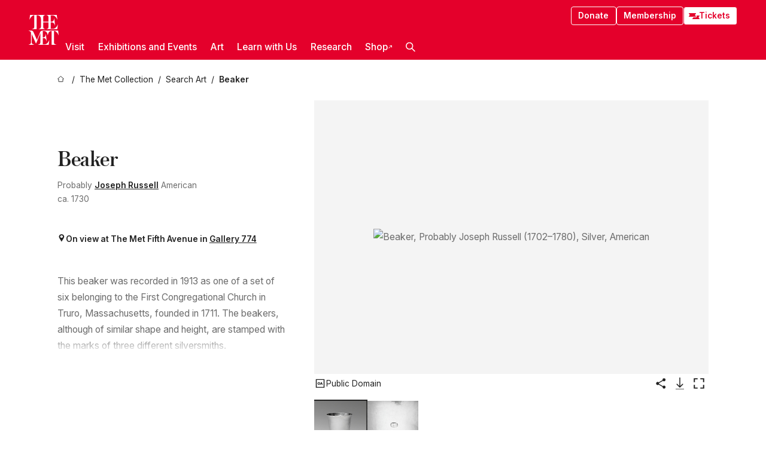

--- FILE ---
content_type: text/html; charset=utf-8
request_url: https://www.metmuseum.org/art/collection/search/406
body_size: 31707
content:
<!DOCTYPE html><html lang="en" class="
				__variable_e798ec
				__variable_bfed6e
				__variable_968aec
				__variable_b1e441
				__variable_20add0
				__variable_2ad7ef" data-sentry-component="LocaleLayout" data-sentry-source-file="layout.tsx"><head><meta charSet="utf-8"/><meta name="viewport" content="width=device-width, initial-scale=1"/><link rel="preload" href="/_next/static/media/78dbaeca31577a23-s.p.woff2" as="font" crossorigin="" type="font/woff2"/><link rel="preload" href="/_next/static/media/84a4b0cac32cffbe-s.p.woff2" as="font" crossorigin="" type="font/woff2"/><link rel="preload" href="/_next/static/media/c4b700dcb2187787-s.p.woff2" as="font" crossorigin="" type="font/woff2"/><link rel="preload" href="/_next/static/media/e4af272ccee01ff0-s.p.woff2" as="font" crossorigin="" type="font/woff2"/><link rel="preload" as="image" href="https://collectionapi.metmuseum.org/api/collection/v1/iiif/406/25808/main-image" fetchPriority="high"/><link rel="stylesheet" href="/_next/static/css/0b9f38a70bdddf23.css" data-precedence="next"/><link rel="stylesheet" href="/_next/static/css/7fd550e1e6b57b10.css" data-precedence="next"/><link rel="stylesheet" href="/_next/static/css/36d7a2405d6a2a7a.css" data-precedence="next"/><link rel="stylesheet" href="/_next/static/css/48ccd572681770ef.css" data-precedence="next"/><link rel="stylesheet" href="/_next/static/css/7d1007023b7756a1.css" data-precedence="next"/><link rel="stylesheet" href="/_next/static/css/5ef4417e8033aecb.css" data-precedence="next"/><link rel="stylesheet" href="/_next/static/css/523717234afce259.css" data-precedence="next"/><link rel="stylesheet" href="/_next/static/css/9c7fa0b0c3e24e16.css" data-precedence="next"/><link rel="stylesheet" href="/_next/static/css/edec8de73eaa5209.css" data-precedence="next"/><link rel="stylesheet" href="/_next/static/css/48221cf303c9b543.css" data-precedence="next"/><link rel="stylesheet" href="/_next/static/css/1b7ac11f576f87f1.css" data-precedence="next"/><link rel="preload" as="script" fetchPriority="low" href="/_next/static/chunks/webpack-6a153fc7c2ea45cc.js"/><script src="/_next/static/chunks/3c207711-b18fb694c51ab862.js" async=""></script><script src="/_next/static/chunks/6916-9b27dfdd79a480e7.js" async=""></script><script src="/_next/static/chunks/main-app-a6eacfb26b5eda26.js" async=""></script><script src="/_next/static/chunks/5520-f559b9204dddf9aa.js" async=""></script><script src="/_next/static/chunks/3096-aeacdd9aa0f18702.js" async=""></script><script src="/_next/static/chunks/5011-40e4e20f61fb33e9.js" async=""></script><script src="/_next/static/chunks/7705-e02db262df13926d.js" async=""></script><script src="/_next/static/chunks/app/%5Blocale%5D/(navigation)/layout-8931e88291ef28bd.js" async=""></script><script src="/_next/static/chunks/app/%5Blocale%5D/(navigation)/error-98b49a3a0775953b.js" async=""></script><script src="/_next/static/chunks/5557-3fa0d7504b11bac2.js" async=""></script><script src="/_next/static/chunks/6386-6f01ad75a0adad26.js" async=""></script><script src="/_next/static/chunks/1545-4c211248457bce57.js" async=""></script><script src="/_next/static/chunks/7391-05d94d83913e9a8c.js" async=""></script><script src="/_next/static/chunks/5866-5dc60a299bd25ef5.js" async=""></script><script src="/_next/static/chunks/945-a228ca5a3fc96787.js" async=""></script><script src="/_next/static/chunks/2585-7ced8e86aa8cd3de.js" async=""></script><script src="/_next/static/chunks/8321-ae52e8920011a0c3.js" async=""></script><script src="/_next/static/chunks/9416-1cf08484d0621370.js" async=""></script><script src="/_next/static/chunks/63-b6103ad915446b47.js" async=""></script><script src="/_next/static/chunks/8251-75e6823f4241ba8b.js" async=""></script><script src="/_next/static/chunks/5139-d542ede6e2d882a7.js" async=""></script><script src="/_next/static/chunks/5248-342c02892b3cc4c5.js" async=""></script><script src="/_next/static/chunks/5393-77dd7105e1ab51bf.js" async=""></script><script src="/_next/static/chunks/1962-9ec4817f55a6e1cb.js" async=""></script><script src="/_next/static/chunks/app/%5Blocale%5D/(navigation)/art/collection/search/%5BobjectID%5D/page-a5d6412793e4bab9.js" async=""></script><script src="/_next/static/chunks/app/global-error-8a16f75bb478133f.js" async=""></script><script src="/_next/static/chunks/app/%5Blocale%5D/layout-f0b6feb07c14f140.js" async=""></script><script src="/_next/static/chunks/app/%5Blocale%5D/error-713d544c9230988f.js" async=""></script><meta name="next-size-adjust" content=""/><title>Probably Joseph Russell - Beaker - American - The Metropolitan Museum of Art</title><meta name="description" content="Inscription: engraved on underside in script: This belongs to y[superscript e] Chh / of Christ in Truro / 1730Marking: marked on upper body: I [star] R (in oval surround)"/><link rel="manifest" href="/manifest.webmanifest"/><meta property="og:title" content="Probably Joseph Russell - Beaker - American - The Metropolitan Museum of Art"/><meta property="og:description" content="Inscription: engraved on underside in script: This belongs to y[superscript e] Chh / of Christ in Truro / 1730Marking: marked on upper body: I [star] R (in oval surround)"/><meta property="og:image" content="https://collectionapi.metmuseum.org/api/collection/v1/iiif/406/25808/main-image"/><meta name="twitter:card" content="summary_large_image"/><meta name="twitter:title" content="Probably Joseph Russell - Beaker - American - The Metropolitan Museum of Art"/><meta name="twitter:description" content="Inscription: engraved on underside in script: This belongs to y[superscript e] Chh / of Christ in Truro / 1730Marking: marked on upper body: I [star] R (in oval surround)"/><meta name="twitter:image" content="https://collectionapi.metmuseum.org/api/collection/v1/iiif/406/25808/main-image"/><link rel="icon" href="/icon?444dbfbfa010ce64" type="image/png" sizes="256x256"/><link rel="apple-touch-icon" href="/apple-icon?caf747e317587ad6" type="image/png"/><script src="/_next/static/chunks/polyfills-42372ed130431b0a.js" noModule=""></script></head><body><div hidden=""><!--$--><!--/$--></div><button class="skip-to-main-content_skipToMainContent__tnLhe button secondary" id="skip-to-main-content-button" data-sentry-component="SkipToMainContent" data-sentry-source-file="index.jsx">Skip to main content</button><header class="global-navigation_header__IRRw8" data-lock-page="false"><div class="global-navigation_headerWrapper__HdeNn"><a title="Homepage" class="global-navigation_logoLink__XBBeM" data-sentry-element="Link" data-sentry-source-file="index.tsx" href="/"><svg xmlns="http://www.w3.org/2000/svg" width="1em" height="1em" viewBox="0 0 40 40" data-sentry-element="MetLogo" data-sentry-source-file="index.tsx"><path fill="currentColor" d="M39.74 27.009a11.6 11.6 0 0 0-.88-1.861 10 10 0 0 0-1.33-1.824 7.6 7.6 0 0 0-1.72-1.387 4 4 0 0 0-2.04-.55v15.4A3 3 0 0 0 34 38a2.65 2.65 0 0 0 .64.883 2.8 2.8 0 0 0 .95.55 3.5 3.5 0 0 0 1.17.19V40h-6.13V21.577a4.9 4.9 0 0 0-2.08.4 4.2 4.2 0 0 0-1.47 1.111 5.3 5.3 0 0 0-.94 1.709 11.5 11.5 0 0 0-.54 2.213h-.26a11.5 11.5 0 0 0-.54-2.194 5.5 5.5 0 0 0-.97-1.718 4.3 4.3 0 0 0-1.54-1.121 5.6 5.6 0 0 0-2.21-.4h-1.36V30h1.24a4 4 0 0 0 .57-.133 2.83 2.83 0 0 0 1.22-.788 3.2 3.2 0 0 0 .68-1.339 7.6 7.6 0 0 0 .21-1.909h.29L24 34.947h-.29a5.83 5.83 0 0 0-1.62-3.228A3.8 3.8 0 0 0 20.84 31h-2.12v8.43h2.19a5.15 5.15 0 0 0 2.17-.456 6.5 6.5 0 0 0 1.79-1.216 8 8 0 0 0 1.39-1.737 10.2 10.2 0 0 0 .96-2.023h.26l-.77 6H12.57v-.38a3.5 3.5 0 0 0 1.17-.19 2.8 2.8 0 0 0 .95-.55 2.5 2.5 0 0 0 .63-.893 2.1 2.1 0 0 0 .18-.987V24.5L10 38h-.5L4 25.593V36.5a4.7 4.7 0 0 0 .37 1.487 2.6 2.6 0 0 0 .64.893 2.7 2.7 0 0 0 .95.55 3.5 3.5 0 0 0 1.16.19V40H0v-.38a3.6 3.6 0 0 0 1.17-.19 2.7 2.7 0 0 0 .94-.55 2.5 2.5 0 0 0 .64-.893 3.05 3.05 0 0 0 .23-1.2V23.362A3.1 3.1 0 0 0 0 21.387v-.379h3.07a4.6 4.6 0 0 1 1.94.37 2.69 2.69 0 0 1 1.28 1.472L11 33.5l4.5-11a2.05 2.05 0 0 1 1.17-1.113 4 4 0 0 1 1.7-.379h20.94l.69 6h-.26Zm-15.93-8.017v-.38a2.17 2.17 0 0 0 2.49-2.525V10h-6.82v6.087a2.17 2.17 0 0 0 2.49 2.525v.38h-8.63v-.38a3.5 3.5 0 0 0 1.17-.189 2.8 2.8 0 0 0 .95-.551 2.6 2.6 0 0 0 .64-.892 3.05 3.05 0 0 0 .23-1.2V5.7a6.8 6.8 0 0 0-.41-2.5 4.04 4.04 0 0 0-1.15-1.644 4.6 4.6 0 0 0-1.8-.9 9.2 9.2 0 0 0-2.34-.275v18.612H4.49v-.38a3.5 3.5 0 0 0 1.17-.189 2.8 2.8 0 0 0 .95-.551 2.6 2.6 0 0 0 .64-.883 3 3 0 0 0 .23-1.206V.384a3.94 3.94 0 0 0-1.98.56 8.3 8.3 0 0 0-1.82 1.4 12 12 0 0 0-1.47 1.814 8.7 8.7 0 0 0-.94 1.851h-.26l.77-6h20.19v.38a2.217 2.217 0 0 0-2.49 2.526V9h6.82V2.906A2.22 2.22 0 0 0 23.81.38V0h13.67l.77 6h-.26a10.3 10.3 0 0 0-.96-2.022 8 8 0 0 0-1.39-1.738 6.4 6.4 0 0 0-1.8-1.215 5.15 5.15 0 0 0-2.17-.456h-2.21V9h1.32a3.84 3.84 0 0 0 1.98-.861 4.34 4.34 0 0 0 1.03-3.315h.29l1.18 9.117h-.29a5.9 5.9 0 0 0-.72-1.89A4.64 4.64 0 0 0 31.64 10h-2.18v8.423h2.95a5.15 5.15 0 0 0 2.17-.456 6.7 6.7 0 0 0 1.8-1.216 8.3 8.3 0 0 0 1.39-1.737 11.5 11.5 0 0 0 .96-2.023h.26l-.78 6h-14.4Z"></path></svg></a><div class="global-navigation_smallControls__VohT6"><a class="global-navigation_navButton__BU8Aa global-navigation_ticketLink__9VeAY" data-sentry-element="Link" data-sentry-component="TicketLink" data-sentry-source-file="index.tsx" href="https://engage.metmuseum.org/admission/?promocode=59559"><div class="global-navigation_tickets__H0byM"><svg xmlns="http://www.w3.org/2000/svg" width="1em" height="1em" fill="none" viewBox="0 0 14 8" class="global-navigation_ticket__qAYYN global-navigation_ticket1__P_Vov" data-sentry-element="TicketIcon" data-sentry-source-file="index.tsx"><mask id="ticket2_svg__a" width="15" height="9" x="-0.5" y="-0.5" fill="#000" maskUnits="userSpaceOnUse"><path fill="#fff" d="M-.5-.5h15v9h-15z"></path><path d="M13.5 2.5a1.5 1.5 0 0 0 0 3v2H.5v-2a1.5 1.5 0 1 0 0-3v-2h13z"></path></mask><path fill="currentColor" d="M13.5 2.5a1.5 1.5 0 0 0 0 3v2H.5v-2a1.5 1.5 0 1 0 0-3v-2h13z"></path><path fill="#fff" d="M13.5 2.5V3h.5v-.5zm0 3h.5V5h-.5zm0 2V8h.5v-.5zm-13 0H0V8h.5zm0-2V5H0v.5zm0-3H0V3h.5zm0-2V0H0v.5zm13 0h.5V0h-.5zm0 2V2a2 2 0 0 0-2 2h1a1 1 0 0 1 1-1zM12 4h-.5a2 2 0 0 0 2 2V5a1 1 0 0 1-1-1zm1.5 1.5H13v2h1v-2zm0 2V7H.5v1h13zm-13 0H1v-2H0v2zm0-2V6a2 2 0 0 0 2-2h-1a1 1 0 0 1-1 1zM2 4h.5a2 2 0 0 0-2-2v1a1 1 0 0 1 1 1zM.5 2.5H1v-2H0v2zm0-2V1h13V0H.5zm13 0H13v2h1v-2z" mask="url(#ticket2_svg__a)"></path></svg><svg xmlns="http://www.w3.org/2000/svg" width="1em" height="1em" fill="none" viewBox="0 0 14 8" class="global-navigation_ticket__qAYYN global-navigation_ticket2__IS2iJ" data-sentry-element="TicketIcon" data-sentry-source-file="index.tsx"><mask id="ticket2_svg__a" width="15" height="9" x="-0.5" y="-0.5" fill="#000" maskUnits="userSpaceOnUse"><path fill="#fff" d="M-.5-.5h15v9h-15z"></path><path d="M13.5 2.5a1.5 1.5 0 0 0 0 3v2H.5v-2a1.5 1.5 0 1 0 0-3v-2h13z"></path></mask><path fill="currentColor" d="M13.5 2.5a1.5 1.5 0 0 0 0 3v2H.5v-2a1.5 1.5 0 1 0 0-3v-2h13z"></path><path fill="#fff" d="M13.5 2.5V3h.5v-.5zm0 3h.5V5h-.5zm0 2V8h.5v-.5zm-13 0H0V8h.5zm0-2V5H0v.5zm0-3H0V3h.5zm0-2V0H0v.5zm13 0h.5V0h-.5zm0 2V2a2 2 0 0 0-2 2h1a1 1 0 0 1 1-1zM12 4h-.5a2 2 0 0 0 2 2V5a1 1 0 0 1-1-1zm1.5 1.5H13v2h1v-2zm0 2V7H.5v1h13zm-13 0H1v-2H0v2zm0-2V6a2 2 0 0 0 2-2h-1a1 1 0 0 1-1 1zM2 4h.5a2 2 0 0 0-2-2v1a1 1 0 0 1 1 1zM.5 2.5H1v-2H0v2zm0-2V1h13V0H.5zm13 0H13v2h1v-2z" mask="url(#ticket2_svg__a)"></path></svg></div>Tickets</a><button title="Search Button" role="button"><svg xmlns="http://www.w3.org/2000/svg" width="1em" height="1em" viewBox="0 0 16 16" class="global-navigation_icon__c_VgD" style="transform:rotate(270deg)" data-sentry-element="SearchIcon" data-sentry-source-file="index.tsx"><path fill="currentColor" d="M9.8 12.393a6.14 6.14 0 0 1-3.78-1.319L1.09 16 0 14.905l4.93-4.928a6.1 6.1 0 0 1-1.32-3.781 6.2 6.2 0 1 1 6.19 6.197m0-10.844a4.648 4.648 0 1 0 4.65 4.648A4.646 4.646 0 0 0 9.8 1.549"></path></svg></button><button role="button" title="Toggle Menu"><svg xmlns="http://www.w3.org/2000/svg" width="1em" height="1em" viewBox="0 0 20 20" class="global-navigation_icon__c_VgD global-navigation_navIcon__ddrLp"><path fill="currentColor" d="M0 20v-2h20v2zM0 9h20v2H0zm0-9h20v2H0z"></path></svg></button></div></div><div class="global-navigation_links__vbg_A "><div class="global-navigation_topLinks__E7EOx"><a class="global-navigation_navButton__BU8Aa" data-sentry-element="Link" data-sentry-source-file="index.tsx" href="https://engage.metmuseum.org/donate?promocode=60313">Donate</a><a class="global-navigation_navButton__BU8Aa" data-sentry-element="Link" data-sentry-component="MembershipLink" data-sentry-source-file="index.tsx" href="https://engage.metmuseum.org/members/membership/?promocode=60317">Membership</a><a class="global-navigation_navButton__BU8Aa global-navigation_ticketLink__9VeAY" data-sentry-element="Link" data-sentry-component="TicketLink" data-sentry-source-file="index.tsx" href="https://engage.metmuseum.org/admission/?promocode=59559"><div class="global-navigation_tickets__H0byM"><svg xmlns="http://www.w3.org/2000/svg" width="1em" height="1em" fill="none" viewBox="0 0 14 8" class="global-navigation_ticket__qAYYN global-navigation_ticket1__P_Vov" data-sentry-element="TicketIcon" data-sentry-source-file="index.tsx"><mask id="ticket2_svg__a" width="15" height="9" x="-0.5" y="-0.5" fill="#000" maskUnits="userSpaceOnUse"><path fill="#fff" d="M-.5-.5h15v9h-15z"></path><path d="M13.5 2.5a1.5 1.5 0 0 0 0 3v2H.5v-2a1.5 1.5 0 1 0 0-3v-2h13z"></path></mask><path fill="currentColor" d="M13.5 2.5a1.5 1.5 0 0 0 0 3v2H.5v-2a1.5 1.5 0 1 0 0-3v-2h13z"></path><path fill="#fff" d="M13.5 2.5V3h.5v-.5zm0 3h.5V5h-.5zm0 2V8h.5v-.5zm-13 0H0V8h.5zm0-2V5H0v.5zm0-3H0V3h.5zm0-2V0H0v.5zm13 0h.5V0h-.5zm0 2V2a2 2 0 0 0-2 2h1a1 1 0 0 1 1-1zM12 4h-.5a2 2 0 0 0 2 2V5a1 1 0 0 1-1-1zm1.5 1.5H13v2h1v-2zm0 2V7H.5v1h13zm-13 0H1v-2H0v2zm0-2V6a2 2 0 0 0 2-2h-1a1 1 0 0 1-1 1zM2 4h.5a2 2 0 0 0-2-2v1a1 1 0 0 1 1 1zM.5 2.5H1v-2H0v2zm0-2V1h13V0H.5zm13 0H13v2h1v-2z" mask="url(#ticket2_svg__a)"></path></svg><svg xmlns="http://www.w3.org/2000/svg" width="1em" height="1em" fill="none" viewBox="0 0 14 8" class="global-navigation_ticket__qAYYN global-navigation_ticket2__IS2iJ" data-sentry-element="TicketIcon" data-sentry-source-file="index.tsx"><mask id="ticket2_svg__a" width="15" height="9" x="-0.5" y="-0.5" fill="#000" maskUnits="userSpaceOnUse"><path fill="#fff" d="M-.5-.5h15v9h-15z"></path><path d="M13.5 2.5a1.5 1.5 0 0 0 0 3v2H.5v-2a1.5 1.5 0 1 0 0-3v-2h13z"></path></mask><path fill="currentColor" d="M13.5 2.5a1.5 1.5 0 0 0 0 3v2H.5v-2a1.5 1.5 0 1 0 0-3v-2h13z"></path><path fill="#fff" d="M13.5 2.5V3h.5v-.5zm0 3h.5V5h-.5zm0 2V8h.5v-.5zm-13 0H0V8h.5zm0-2V5H0v.5zm0-3H0V3h.5zm0-2V0H0v.5zm13 0h.5V0h-.5zm0 2V2a2 2 0 0 0-2 2h1a1 1 0 0 1 1-1zM12 4h-.5a2 2 0 0 0 2 2V5a1 1 0 0 1-1-1zm1.5 1.5H13v2h1v-2zm0 2V7H.5v1h13zm-13 0H1v-2H0v2zm0-2V6a2 2 0 0 0 2-2h-1a1 1 0 0 1-1 1zM2 4h.5a2 2 0 0 0-2-2v1a1 1 0 0 1 1 1zM.5 2.5H1v-2H0v2zm0-2V1h13V0H.5zm13 0H13v2h1v-2z" mask="url(#ticket2_svg__a)"></path></svg></div>Tickets</a></div><nav class="global-navigation_navLinks__fTjsN"><ul class="global-navigation_topLevelLinks__dM0fN"><li class="nav-item_navItem__tZNvf " data-nav-item="true" data-open="false"><button class="nav-item_innerText__pWlnO" data-nav-id="Visit">Visit<span class="nav-item_icon__evAIq"><svg xmlns="http://www.w3.org/2000/svg" width="1em" height="1em" fill="none" viewBox="0 0 48 48"><path fill="currentColor" d="m39.23 13.132 2.913 2.802-18.011 18.923-18-18.92 2.866-2.77 15.134 16.162z"></path></svg></span></button></li><li class="nav-item_navItem__tZNvf " data-nav-item="true" data-open="false"><button class="nav-item_innerText__pWlnO" data-nav-id="Exhibitions and Events">Exhibitions and Events<span class="nav-item_icon__evAIq"><svg xmlns="http://www.w3.org/2000/svg" width="1em" height="1em" fill="none" viewBox="0 0 48 48"><path fill="currentColor" d="m39.23 13.132 2.913 2.802-18.011 18.923-18-18.92 2.866-2.77 15.134 16.162z"></path></svg></span></button></li><li class="nav-item_navItem__tZNvf " data-nav-item="true" data-open="false"><button class="nav-item_innerText__pWlnO" data-nav-id="Art">Art<span class="nav-item_icon__evAIq"><svg xmlns="http://www.w3.org/2000/svg" width="1em" height="1em" fill="none" viewBox="0 0 48 48"><path fill="currentColor" d="m39.23 13.132 2.913 2.802-18.011 18.923-18-18.92 2.866-2.77 15.134 16.162z"></path></svg></span></button></li><li class="nav-item_navItem__tZNvf " data-nav-item="true" data-open="false"><button class="nav-item_innerText__pWlnO" data-nav-id="Learn with Us">Learn with Us<span class="nav-item_icon__evAIq"><svg xmlns="http://www.w3.org/2000/svg" width="1em" height="1em" fill="none" viewBox="0 0 48 48"><path fill="currentColor" d="m39.23 13.132 2.913 2.802-18.011 18.923-18-18.92 2.866-2.77 15.134 16.162z"></path></svg></span></button></li><li class="nav-item_navItem__tZNvf " data-nav-item="true" data-open="false"><button class="nav-item_innerText__pWlnO" data-nav-id="Research">Research<span class="nav-item_icon__evAIq"><svg xmlns="http://www.w3.org/2000/svg" width="1em" height="1em" fill="none" viewBox="0 0 48 48"><path fill="currentColor" d="m39.23 13.132 2.913 2.802-18.011 18.923-18-18.92 2.866-2.77 15.134 16.162z"></path></svg></span></button></li><li class="nav-item_navItem__tZNvf undefined"><a target="_blank" rel="noopener noreferrer" class="nav-item_innerText__pWlnO" data-nav-id="Shop" href="https://store.metmuseum.org/?utm_source=mainmuseum&amp;utm_medium=metmuseum.org&amp;utm_campaign=topnav-static">Shop<svg xmlns="http://www.w3.org/2000/svg" width="1em" height="1em" fill="none" viewBox="0 0 48 48" class="nav-item_externalIcon__JI1JB"><path fill="currentColor" fill-rule="evenodd" d="M41.993 9.717v20.96h-5.287V15.661L9.744 41.5 6 37.912l26.962-25.838H17.293V7h24.7c.01 0 .007.958.003 1.761l-.002.603a2.4 2.4 0 0 1 0 .353" clip-rule="evenodd"></path></svg></a></li><li class="global-navigation_searchItem__hFDIS" data-sentry-component="SearchItem" data-sentry-source-file="index.tsx"><button class="global-navigation_searchButton__nC3QK" role="button" title="Open the search box"><svg xmlns="http://www.w3.org/2000/svg" width="1em" height="1em" viewBox="0 0 16 16" class="icon" style="transform:rotate(270deg)" data-sentry-element="SearchIcon" data-sentry-source-file="index.tsx"><path fill="currentColor" d="M9.8 12.393a6.14 6.14 0 0 1-3.78-1.319L1.09 16 0 14.905l4.93-4.928a6.1 6.1 0 0 1-1.32-3.781 6.2 6.2 0 1 1 6.19 6.197m0-10.844a4.648 4.648 0 1 0 4.65 4.648A4.646 4.646 0 0 0 9.8 1.549"></path></svg></button></li></ul><div class="global-navigation_mobileOnly__QK25I"><a class="global-navigation_navButton__BU8Aa global-navigation_ticketLink__9VeAY" data-sentry-element="Link" data-sentry-component="TicketLink" data-sentry-source-file="index.tsx" href="https://engage.metmuseum.org/admission/?promocode=59559"><div class="global-navigation_tickets__H0byM"><svg xmlns="http://www.w3.org/2000/svg" width="1em" height="1em" fill="none" viewBox="0 0 14 8" class="global-navigation_ticket__qAYYN global-navigation_ticket1__P_Vov" data-sentry-element="TicketIcon" data-sentry-source-file="index.tsx"><mask id="ticket2_svg__a" width="15" height="9" x="-0.5" y="-0.5" fill="#000" maskUnits="userSpaceOnUse"><path fill="#fff" d="M-.5-.5h15v9h-15z"></path><path d="M13.5 2.5a1.5 1.5 0 0 0 0 3v2H.5v-2a1.5 1.5 0 1 0 0-3v-2h13z"></path></mask><path fill="currentColor" d="M13.5 2.5a1.5 1.5 0 0 0 0 3v2H.5v-2a1.5 1.5 0 1 0 0-3v-2h13z"></path><path fill="#fff" d="M13.5 2.5V3h.5v-.5zm0 3h.5V5h-.5zm0 2V8h.5v-.5zm-13 0H0V8h.5zm0-2V5H0v.5zm0-3H0V3h.5zm0-2V0H0v.5zm13 0h.5V0h-.5zm0 2V2a2 2 0 0 0-2 2h1a1 1 0 0 1 1-1zM12 4h-.5a2 2 0 0 0 2 2V5a1 1 0 0 1-1-1zm1.5 1.5H13v2h1v-2zm0 2V7H.5v1h13zm-13 0H1v-2H0v2zm0-2V6a2 2 0 0 0 2-2h-1a1 1 0 0 1-1 1zM2 4h.5a2 2 0 0 0-2-2v1a1 1 0 0 1 1 1zM.5 2.5H1v-2H0v2zm0-2V1h13V0H.5zm13 0H13v2h1v-2z" mask="url(#ticket2_svg__a)"></path></svg><svg xmlns="http://www.w3.org/2000/svg" width="1em" height="1em" fill="none" viewBox="0 0 14 8" class="global-navigation_ticket__qAYYN global-navigation_ticket2__IS2iJ" data-sentry-element="TicketIcon" data-sentry-source-file="index.tsx"><mask id="ticket2_svg__a" width="15" height="9" x="-0.5" y="-0.5" fill="#000" maskUnits="userSpaceOnUse"><path fill="#fff" d="M-.5-.5h15v9h-15z"></path><path d="M13.5 2.5a1.5 1.5 0 0 0 0 3v2H.5v-2a1.5 1.5 0 1 0 0-3v-2h13z"></path></mask><path fill="currentColor" d="M13.5 2.5a1.5 1.5 0 0 0 0 3v2H.5v-2a1.5 1.5 0 1 0 0-3v-2h13z"></path><path fill="#fff" d="M13.5 2.5V3h.5v-.5zm0 3h.5V5h-.5zm0 2V8h.5v-.5zm-13 0H0V8h.5zm0-2V5H0v.5zm0-3H0V3h.5zm0-2V0H0v.5zm13 0h.5V0h-.5zm0 2V2a2 2 0 0 0-2 2h1a1 1 0 0 1 1-1zM12 4h-.5a2 2 0 0 0 2 2V5a1 1 0 0 1-1-1zm1.5 1.5H13v2h1v-2zm0 2V7H.5v1h13zm-13 0H1v-2H0v2zm0-2V6a2 2 0 0 0 2-2h-1a1 1 0 0 1-1 1zM2 4h.5a2 2 0 0 0-2-2v1a1 1 0 0 1 1 1zM.5 2.5H1v-2H0v2zm0-2V1h13V0H.5zm13 0H13v2h1v-2z" mask="url(#ticket2_svg__a)"></path></svg></div>Tickets</a><a class="global-navigation_navButton__BU8Aa" data-sentry-element="Link" data-sentry-component="MembershipLink" data-sentry-source-file="index.tsx" href="https://engage.metmuseum.org/members/membership/?promocode=60317">Membership</a></div></nav></div></header><main data-sentry-component="CollectionObjectDetailPage" data-sentry-source-file="page.tsx"><script type="application/json" id="analytics">{"objectID":406,"hasImages":true,"hasOASCImage":true,"hasAudio":false,"hasEssays":false,"hasArticles":false,"hasPublications":true}</script><div style="display:flex;flex-direction:row;flex-wrap:nowrap;gap:var(--spacing-xxs);justify-content:space-between;align-items:center" data-sentry-element="Element" data-sentry-source-file="index.jsx" data-sentry-component="FlexContainer"><nav class="breadcrumbs_breadcrumbs__p9HFN" aria-label="breadcrumbs" data-sentry-component="Breadcrumbs" data-sentry-source-file="index.tsx"><span class="breadcrumbs_linkWrapper__xepu_"><a aria-label="home" class="breadcrumbs_link__AxWe_" data-sentry-element="Link" data-sentry-source-file="index.tsx" href="/"><svg xmlns="http://www.w3.org/2000/svg" width="1em" height="1em" fill="none" viewBox="0 0 12 12" class="breadcrumbs_svg__HHQCV" data-sentry-element="HomeIcon" data-sentry-source-file="index.tsx"><path stroke="currentColor" d="M6.154.89a.235.235 0 0 0-.307 0L.754 5.25c-.173.147-.071.435.153.435h1.256v4.68c0 .136.107.246.24.246h7.194c.133 0 .24-.11.24-.246v-4.68h1.256c.224 0 .326-.288.154-.435z"></path></svg></a></span><span class="breadcrumbs_linkWrapper__xepu_"><a title="The Met Collection" aria-label="The Met Collection" class="breadcrumbs_link__AxWe_" href="/art/collection"><span data-sentry-element="Markdown" data-sentry-component="MarkdownParser" data-sentry-source-file="index.jsx">The Met Collection</span></a></span><span class="breadcrumbs_linkWrapper__xepu_"><a title="Search Art" aria-label="Search Art" class="breadcrumbs_link__AxWe_" href="/art/collection/search"><span data-sentry-element="Markdown" data-sentry-component="MarkdownParser" data-sentry-source-file="index.jsx">Search Art</span></a></span><span class="breadcrumbs_lastItem__awDMN"><span class="breadcrumbs_truncatedSegment__Z3us6" title="Beaker"><span data-sentry-element="Markdown" data-sentry-component="MarkdownParser" data-sentry-source-file="index.jsx">Beaker</span></span></span></nav></div><section><section class="object-page-top_wrapper__tqyHQ" data-sentry-component="ObjectPageTop" data-sentry-source-file="index.tsx"><main class="object-page-top_main__VSO7i"><section class="object-overview_objectOverview__O4zWQ" data-sentry-component="ObjectOverview" data-sentry-source-file="index.tsx"><h1 class="undefined object-overview_title__f2ysJ"><div data-sentry-element="SafeHtml" data-sentry-source-file="index.tsx">Beaker</div></h1><div class="object-overview_metaWrapper__3yPhf"><div data-sentry-component="ArtistLink" data-sentry-source-file="index.tsx">Probably <a data-sentry-element="Link" data-sentry-source-file="index.tsx" href="/art/collection/search?q=Joseph+Russell&amp;searchField=ArtistCulture">Joseph Russell</a> American</div><div>ca. 1730</div><div class="object-overview_onViewWrapper__uMujk"><svg xmlns="http://www.w3.org/2000/svg" width="1em" height="1em" fill="none" viewBox="0 0 16 25" data-sentry-element="LocationIcon" data-sentry-source-file="index.tsx"><path fill="currentColor" fill-rule="evenodd" d="M7.765 11.822c-2.254 0-4.08-1.81-4.08-4.042s1.826-4.042 4.08-4.042 4.08 1.81 4.08 4.042c0 2.233-1.827 4.042-4.08 4.042M7.55.242C2.5.242-2.285 6.078 1.18 12.4c5.562 10.154 6.574 11.842 6.574 11.842s4.712-8.106 6.658-11.858C17.732 5.99 13.124.242 7.55.242" clip-rule="evenodd"></path></svg><span>On view at The Met Fifth Avenue in<!-- --> <a class="object-overview_onViewLink__hnR41" data-sentry-element="Link" data-sentry-source-file="index.tsx" href="https://maps.metmuseum.org/poi?_gl=1%2A8khmo3%2A_ga%2AMjk2MzAzMzczLjE3MDE4NzY3NzM.%2A_ga_Y0W8DGNBTB%2AMTcwODAzMjA3OS4yMjAuMS4xNzA4MDMzMTg0LjAuMC4w&amp;feature=419a03660148b7a408d07f082cbeb854&amp;floor=1M#19/40.7806617/-73.9632092/-61">Gallery 774</a></span></div></div><div class="holding-type-badges_badges__r5YiA  " data-sentry-component="HoldingTypeBadges" data-sentry-source-file="index.tsx"></div><div class="object-overview_label__mEVbw"><div data-sentry-component="ReadMoreWrapper" data-sentry-source-file="index.tsx"><div style="--max-wrapper-height:350px" class="
					read-more-wrapper_wrapper__qmIh8
					
					read-more-wrapper_hasOverFlow__JrJyo" data-testid="read-more-content"><div><div data-sentry-element="SafeHtml" data-sentry-source-file="index.tsx">This beaker was recorded in 1913 as one of a set of six belonging to the First Congregational Church in Truro, Massachusetts, founded in 1711. The beakers, although of similar shape and height, are stamped with the marks of three different silversmiths.</div></div></div></div></div></section></main><aside class="object-page-top_aside___Zzjr"><div class="image-viewer_wrapper__XTgZf" data-sentry-component="CollectionImageViewer" data-sentry-source-file="index.tsx"><section class="image-viewer_imageAndControls___8VQ9"><div class="image-viewer_imageAndRightsContainer__zEKsj"><figure itemType="http://schema.org/ImageObject" class="image-viewer_figure__qI5d7"><img fetchPriority="high" loading="eager" role="button" alt="Beaker, Probably Joseph Russell (1702–1780), Silver, American" class="image-viewer_featuredImage__2hq6c image-viewer_isButton__PgPZ6" src="https://collectionapi.metmuseum.org/api/collection/v1/iiif/406/25808/main-image" itemProp="contentUrl" data-sentry-component="FeaturedImage" data-sentry-source-file="index.tsx"/></figure><div class="image-viewer_featuredImageMeta__xKPaT"><div class="image-viewer_featuredImageAccess__B8Gll"></div></div><div class="image-buttons_container__RIiKw" data-sentry-component="ImageButtons" data-sentry-source-file="index.tsx"><span class="image-buttons_oaWrapper__y1co5"><div data-sentry-component="ToolTip" data-sentry-source-file="index.tsx"><span class="tooltip_button__CFl3_"><button class="icon-button_button__FYqNC icon-button_small__m7iyV icon-button_lightMode__BNguL open-access-info_button__ccZog" type="button" data-sentry-element="IconButton" data-sentry-source-file="index.tsx" data-sentry-component="IconButton"><svg xmlns="http://www.w3.org/2000/svg" width="1em" height="1em" fill="none" viewBox="0 0 24 25"><path fill="currentColor" d="M9.284 15.115c-1.534 0-2.6-1.166-2.6-2.75 0-1.6 1.066-2.75 2.6-2.75 1.55 0 2.616 1.15 2.616 2.75 0 1.584-1.066 2.75-2.616 2.75m0-4.283c-.717 0-1.2.617-1.2 1.533 0 .917.483 1.534 1.2 1.534.716 0 1.216-.617 1.216-1.534 0-.933-.483-1.533-1.216-1.533M15.317 9.699l2.034 5.333h-1.417l-.383-1.033h-1.934l-.367 1.033h-1.383L13.9 9.699zm-1.283 3.15h1.1l-.55-1.5z"></path><path fill="currentColor" d="M19.333 5.067v14.666H4.667V5.067zM21 3.4H3v18h18z"></path></svg><span>Public Domain</span></button></span></div></span><div data-sentry-component="ToolTip" data-sentry-source-file="index.tsx"><span class="tooltip_button__CFl3_"><button class="icon-button_button__FYqNC icon-button_small__m7iyV icon-button_lightMode__BNguL" type="button" data-sentry-element="IconButton" data-sentry-source-file="index.tsx" data-sentry-component="IconButton"><svg xmlns="http://www.w3.org/2000/svg" width="1em" height="1em" fill="none" viewBox="0 0 24 25"><path fill="currentColor" fill-rule="evenodd" d="M20.5 6.025a2.625 2.625 0 0 1-4.508 1.83l-6.814 3.933a2.63 2.63 0 0 1-.04 1.376l6.75 3.897a2.625 2.625 0 1 1-.616 1.375l-6.964-4.02a2.625 2.625 0 1 1 .119-3.924l6.87-3.968a2.625 2.625 0 1 1 5.203-.5" clip-rule="evenodd"></path></svg><span class="screen-reader-only_text__226tQ" data-sentry-element="Element" data-sentry-component="ScreenReaderOnly" data-sentry-source-file="index.tsx">Share</span></button></span></div><button class="icon-button_button__FYqNC icon-button_small__m7iyV icon-button_lightMode__BNguL" type="button" data-sentry-component="IconButton" data-sentry-source-file="index.tsx"><svg xmlns="http://www.w3.org/2000/svg" width="1em" height="1em" fill="none" viewBox="0 0 48 48"><path fill="currentColor" d="M22.94 37.06a1.5 1.5 0 0 0 2.12 0l9.547-9.545a1.5 1.5 0 1 0-2.122-2.122L24 33.88l-8.485-8.486a1.5 1.5 0 1 0-2.122 2.122zM22.5 4v32h3V4z"></path><path stroke="currentColor" stroke-width="1.5" d="M10 42.5h28"></path></svg><span class="screen-reader-only_text__226tQ" data-sentry-element="Element" data-sentry-component="ScreenReaderOnly" data-sentry-source-file="index.tsx">Download Image</span></button><button class="icon-button_button__FYqNC icon-button_small__m7iyV icon-button_lightMode__BNguL" type="button" data-sentry-component="IconButton" data-sentry-source-file="index.tsx"><svg xmlns="http://www.w3.org/2000/svg" width="1em" height="1em" fill="none" viewBox="0 0 24 25"><path fill="currentcolor" fill-rule="evenodd" d="M4.895 5.295h4.737V3.4H3v6.632h1.895zM14.368 3.4v1.895h4.737v4.737H21V3.4zM9.632 19.506V21.4H3V14.77h1.895v4.737zm9.473 0h-4.737V21.4H21V14.77h-1.895z" clip-rule="evenodd"></path></svg><span class="screen-reader-only_text__226tQ" data-sentry-element="Element" data-sentry-component="ScreenReaderOnly" data-sentry-source-file="index.tsx">Enlarge Image</span></button></div></div><div class=""><div class="shelf_wrapper__ZzHm8" data-sentry-component="Shelf" data-sentry-source-file="index.tsx"><div class="shelf_accessibilityMessage__9rNf1"><div>A slider containing <!-- -->2<!-- --> items.<br/>Press the down key to skip to the last item.</div></div><div class="shelf_slider__c2o5b" style="padding:0 var(--thumbnail-margin);gap:10px"><button><img alt="Beaker, Probably Joseph Russell (1702–1780), Silver, American" class="image-viewer_thumbnail___kBvv image-viewer_selectedThumbnail__YN3np" loading="lazy" src="https://images.metmuseum.org/CRDImages/ad/web-additional/DP106818.jpg"/></button><button><img alt="Beaker, Probably Joseph Russell (1702–1780), Silver, American" class="image-viewer_thumbnail___kBvv " loading="lazy" src="https://images.metmuseum.org/CRDImages/ad/web-additional/DP106819.jpg"/></button></div></div></div></section></div></aside></section></section><section class="page-section_wrapper__mFtQK" data-sentry-element="PageSection" data-sentry-source-file="index.tsx" data-sentry-component="PageSection"><section class="obect-page-tab-wrapper_wrapper__jWmbM" id="artwork-details" data-sentry-component="ObjectPageTabWrapper" data-sentry-source-file="index.tsx"><h2 class="obect-page-tab-wrapper_title__jVz0C">Artwork Details</h2><div class="tab-drawer_wrapper__Go80z tab-drawer_vertical__kr6XW" data-sentry-component="TabDrawers" data-sentry-source-file="index.tsx"><div class="tabs_wrapper__xVpUT tabs_vertical__PtR7f" data-sentry-component="Tabs" data-sentry-source-file="index.jsx"><fieldset class="tabs_fieldset__NRtDM"><legend data-sentry-element="Element" data-sentry-source-file="index.tsx" class="screen-reader-only_text__226tQ" data-sentry-component="ScreenReaderOnly">Object Information</legend><div class="tabs_tab__shByP"><input type="radio" id="Overview-tab-id" class="tabs_input__mwg3g" name="object-tabs" checked="" value="Overview"/><label for="Overview-tab-id" class="tabs_label__YG6gQ tabs_small__4mOy2"><div class="tabs_tabText__tixoU">Overview</div></label></div><div class="tabs_tab__shByP"><input type="radio" id="Signatures, Inscriptions, and Markings-tab-id" class="tabs_input__mwg3g" name="object-tabs" value="Signatures, Inscriptions, and Markings"/><label for="Signatures, Inscriptions, and Markings-tab-id" class="tabs_label__YG6gQ tabs_small__4mOy2"><div class="tabs_tabText__tixoU">Signatures, Inscriptions, and Markings</div></label></div><div class="tabs_tab__shByP"><input type="radio" id="Provenance-tab-id" class="tabs_input__mwg3g" name="object-tabs" value="Provenance"/><label for="Provenance-tab-id" class="tabs_label__YG6gQ tabs_small__4mOy2"><div class="tabs_tabText__tixoU">Provenance</div></label></div></fieldset></div><div class="tab-drawer_bodyWrapper__qg8iy tab-drawer_divider__uAZwv"><ul class="tombstone_tombstone__acUt4" data-sentry-component="Tombstone" data-sentry-source-file="index.tsx"><li><strong class="tombstone_label__MXGQv">Title:</strong> <span>Beaker</span></li><li><strong class="tombstone_label__MXGQv">Maker:</strong> <span>Probably Joseph Russell (1702–1780)<br /></span></li><li><strong class="tombstone_label__MXGQv">Date:</strong> <span>ca. 1730</span></li><li><strong class="tombstone_label__MXGQv">Geography:</strong> <span>Possibly made in Bristol, Rhode Island, United States; Possibly made in Barnstable, Massachusetts, United States</span></li><li><strong class="tombstone_label__MXGQv">Culture:</strong> <span>American</span></li><li><strong class="tombstone_label__MXGQv">Medium:</strong> <span>Silver</span></li><li><strong class="tombstone_label__MXGQv">Dimensions:</strong> <span>Overall: H. 4 1/2 in. (11.4 cm); 6 oz. 8 dwt. (199.4 g)<br/>Lip: Diam. 4 1/16 in. (10.3 cm)<br/>Base: Diam. 3 5/16 in. (8.4 cm)</span></li><li><strong class="tombstone_label__MXGQv">Credit Line:</strong> <span>Bequest of Alphonso T. Clearwater, 1933</span></li><li><strong class="tombstone_label__MXGQv">Object Number:</strong> <span>33.120.119</span></li><li><strong class="tombstone_label__MXGQv">Curatorial Department:</strong> <a href="/departments/the-american-wing">The American Wing</a></li></ul></div></div></section></section><section class="grey-background_container__UPe5z" data-sentry-component="GreyBackground" data-sentry-source-file="index.tsx"><section id="more-artwork" class="page-section_wrapper__mFtQK" data-sentry-component="PageSection" data-sentry-source-file="index.tsx"><div class="component-header_wrapper__kS6_W component-header_clampedWidth__0VK73" data-sentry-component="ComponentHeader" data-sentry-source-file="index.tsx"><div class="component-header_titleAndLinkWrapper__mDA0q"><div><h2 class="component-header_title__n0SA_"><span data-sentry-element="Markdown" data-sentry-component="MarkdownParser" data-sentry-source-file="index.jsx">More Artwork</span></h2></div></div><p class="component-header_description__yxN6Q"></p></div><div class="tab-drawer_wrapper__Go80z " data-sentry-component="TabDrawers" data-sentry-source-file="index.tsx"><div class="tabs_wrapper__xVpUT" data-sentry-component="Tabs" data-sentry-source-file="index.jsx"><fieldset class="tabs_fieldset__NRtDM"><legend data-sentry-element="Element" data-sentry-source-file="index.tsx" class="screen-reader-only_text__226tQ" data-sentry-component="ScreenReaderOnly">More Artwork</legend><div class="tabs_tab__shByP"><input type="radio" id="Related-tab-id" class="tabs_input__mwg3g" name="related-artworks" checked="" value="Related"/><label for="Related-tab-id" class="tabs_label__YG6gQ tabs_small__4mOy2"><div class="tabs_tabText__tixoU">Related</div></label></div><div class="tabs_tab__shByP"><input type="radio" id="By Joseph Russell-tab-id" class="tabs_input__mwg3g" name="related-artworks" value="By Joseph Russell"/><label for="By Joseph Russell-tab-id" class="tabs_label__YG6gQ tabs_small__4mOy2"><div class="tabs_tabText__tixoU">By Joseph Russell</div></label></div><div class="tabs_tab__shByP"><input type="radio" id="In the same gallery-tab-id" class="tabs_input__mwg3g" name="related-artworks" value="In the same gallery"/><label for="In the same gallery-tab-id" class="tabs_label__YG6gQ tabs_small__4mOy2"><div class="tabs_tabText__tixoU">In the same gallery</div></label></div><div class="tabs_tab__shByP"><input type="radio" id="In the same medium-tab-id" class="tabs_input__mwg3g" name="related-artworks" value="In the same medium"/><label for="In the same medium-tab-id" class="tabs_label__YG6gQ tabs_small__4mOy2"><div class="tabs_tabText__tixoU">In the same medium</div></label></div><div class="tabs_tab__shByP"><input type="radio" id="From the same time and place-tab-id" class="tabs_input__mwg3g" name="related-artworks" value="From the same time and place"/><label for="From the same time and place-tab-id" class="tabs_label__YG6gQ tabs_small__4mOy2"><div class="tabs_tabText__tixoU">From the same time and place</div></label></div></fieldset></div><div class="related-artwork_tabWrapper__2wCih "><div class="shelf_wrapper__ZzHm8" data-sentry-component="Shelf" data-sentry-source-file="index.tsx"><div class="shelf_accessibilityMessage__9rNf1"><div>A slider containing <!-- -->5<!-- --> items.<br/>Press the down key to skip to the last item.</div></div><div class="shelf_slider__c2o5b"><figure class="collection-object_collectionObject__Bs7VE collection-object" data-accession-number="13.41.96" data-sentry-component="BaseCollectionObject" data-sentry-source-file="index.tsx"><div class="collection-object_imageWrapper__0Pool"><a class="redundant-link_redundantlink__b5TFR" aria-hidden="true" tabindex="-1" data-sentry-element="GTMLink" data-sentry-source-file="index.jsx" data-sentry-component="RedundantLink" href="/art/collection/search/6723"></a><img loading="lazy" class="collection-object_image__snLsj collection-object_gridView__XyXz6" src="https://collectionapi.metmuseum.org/api/collection/v1/iiif/6723/preview"/></div><div class="holding-type-badges_badges__r5YiA holding-type-badges_small___t53B " data-sentry-component="HoldingTypeBadges" data-sentry-source-file="index.tsx"></div><figcaption class="collection-object_caption__lALJ0" data-sentry-element="figcaption" data-sentry-source-file="index.tsx"><div class="collection-object_title__0XG31"><a class="collection-object_link__DaCC0" title="Porringer" data-sentry-element="Link" data-sentry-source-file="index.tsx" href="/art/collection/search/6723"><span data-sentry-element="Markdown" data-sentry-component="LegacyOrMarkdownParser" data-sentry-source-file="index.tsx">Porringer</span></a></div><div class="collection-object_body__8q6dM"><div class="collection-object_culture__BaSXn"><div>Samuel Vernon (1683–1737)</div></div><div>1700–1730</div></div></figcaption></figure><figure class="collection-object_collectionObject__Bs7VE collection-object" data-accession-number="15.21.2" data-sentry-component="BaseCollectionObject" data-sentry-source-file="index.tsx"><div class="collection-object_imageWrapper__0Pool"><a class="redundant-link_redundantlink__b5TFR" aria-hidden="true" tabindex="-1" data-sentry-element="GTMLink" data-sentry-source-file="index.jsx" data-sentry-component="RedundantLink" href="/art/collection/search/3141"></a><img loading="lazy" class="collection-object_image__snLsj collection-object_gridView__XyXz6" src="https://collectionapi.metmuseum.org/api/collection/v1/iiif/3141/preview"/></div><div class="holding-type-badges_badges__r5YiA holding-type-badges_small___t53B " data-sentry-component="HoldingTypeBadges" data-sentry-source-file="index.tsx"></div><figcaption class="collection-object_caption__lALJ0" data-sentry-element="figcaption" data-sentry-source-file="index.tsx"><div class="collection-object_title__0XG31"><a class="collection-object_link__DaCC0" title="Desk and bookcase" data-sentry-element="Link" data-sentry-source-file="index.tsx" href="/art/collection/search/3141"><span data-sentry-element="Markdown" data-sentry-component="LegacyOrMarkdownParser" data-sentry-source-file="index.tsx">Desk and bookcase</span></a></div><div class="collection-object_body__8q6dM"><div class="collection-object_culture__BaSXn"></div><div>1760–90</div></div></figcaption></figure><figure class="collection-object_collectionObject__Bs7VE collection-object" data-accession-number="33.120.297" data-sentry-component="BaseCollectionObject" data-sentry-source-file="index.tsx"><div class="collection-object_imageWrapper__0Pool"><a class="redundant-link_redundantlink__b5TFR" aria-hidden="true" tabindex="-1" data-sentry-element="GTMLink" data-sentry-source-file="index.jsx" data-sentry-component="RedundantLink" href="/art/collection/search/2659"></a><img loading="lazy" class="collection-object_image__snLsj collection-object_gridView__XyXz6" src="https://collectionapi.metmuseum.org/api/collection/v1/iiif/2659/preview"/></div><div class="holding-type-badges_badges__r5YiA holding-type-badges_small___t53B " data-sentry-component="HoldingTypeBadges" data-sentry-source-file="index.tsx"></div><figcaption class="collection-object_caption__lALJ0" data-sentry-element="figcaption" data-sentry-source-file="index.tsx"><div class="collection-object_title__0XG31"><a class="collection-object_link__DaCC0" title="Creampot" data-sentry-element="Link" data-sentry-source-file="index.tsx" href="/art/collection/search/2659"><span data-sentry-element="Markdown" data-sentry-component="LegacyOrMarkdownParser" data-sentry-source-file="index.tsx">Creampot</span></a></div><div class="collection-object_body__8q6dM"><div class="collection-object_culture__BaSXn"><div>Samuel Casey (American, Rhode Island ca. 1723–ca. 1775)</div></div><div>1750–70</div></div></figcaption></figure><figure class="collection-object_collectionObject__Bs7VE collection-object" data-accession-number="41.112.2" data-sentry-component="BaseCollectionObject" data-sentry-source-file="index.tsx"><div class="collection-object_imageWrapper__0Pool"><a class="redundant-link_redundantlink__b5TFR" aria-hidden="true" tabindex="-1" data-sentry-element="GTMLink" data-sentry-source-file="index.jsx" data-sentry-component="RedundantLink" href="/art/collection/search/2660"></a><img loading="lazy" class="collection-object_image__snLsj collection-object_gridView__XyXz6" src="https://collectionapi.metmuseum.org/api/collection/v1/iiif/2660/preview"/></div><div class="holding-type-badges_badges__r5YiA holding-type-badges_small___t53B " data-sentry-component="HoldingTypeBadges" data-sentry-source-file="index.tsx"></div><figcaption class="collection-object_caption__lALJ0" data-sentry-element="figcaption" data-sentry-source-file="index.tsx"><div class="collection-object_title__0XG31"><a class="collection-object_link__DaCC0" title="Creamer" data-sentry-element="Link" data-sentry-source-file="index.tsx" href="/art/collection/search/2660"><span data-sentry-element="Markdown" data-sentry-component="LegacyOrMarkdownParser" data-sentry-source-file="index.tsx">Creamer</span></a></div><div class="collection-object_body__8q6dM"><div class="collection-object_culture__BaSXn"><div>Samuel Casey (American, Rhode Island ca. 1723–ca. 1775)</div></div><div>ca. 1755–70</div></div></figcaption></figure><figure class="collection-object_collectionObject__Bs7VE collection-object" data-accession-number="33.120.216" data-sentry-component="BaseCollectionObject" data-sentry-source-file="index.tsx"><div class="collection-object_imageWrapper__0Pool"><a class="redundant-link_redundantlink__b5TFR" aria-hidden="true" tabindex="-1" data-sentry-element="GTMLink" data-sentry-source-file="index.jsx" data-sentry-component="RedundantLink" href="/art/collection/search/1461"></a><img loading="lazy" class="collection-object_image__snLsj collection-object_gridView__XyXz6" src="https://collectionapi.metmuseum.org/api/collection/v1/iiif/1461/preview"/></div><div class="holding-type-badges_badges__r5YiA holding-type-badges_small___t53B " data-sentry-component="HoldingTypeBadges" data-sentry-source-file="index.tsx"></div><figcaption class="collection-object_caption__lALJ0" data-sentry-element="figcaption" data-sentry-source-file="index.tsx"><div class="collection-object_title__0XG31"><a class="collection-object_link__DaCC0" title="Caster" data-sentry-element="Link" data-sentry-source-file="index.tsx" href="/art/collection/search/1461"><span data-sentry-element="Markdown" data-sentry-component="LegacyOrMarkdownParser" data-sentry-source-file="index.tsx">Caster</span></a></div><div class="collection-object_body__8q6dM"><div class="collection-object_culture__BaSXn"></div><div>ca. 1773</div></div></figcaption></figure></div></div></div></div></section><section id="related-content" class="page-section_clampedWidthWrapper__kBLdL" data-sentry-element="PageSection" data-sentry-component="PageSection" data-sentry-source-file="index.tsx"><div class="component-header_wrapper__kS6_W" data-sentry-component="ComponentHeader" data-sentry-source-file="index.tsx"><div class="component-header_titleAndLinkWrapper__mDA0q"><div><h2 class="component-header_title__n0SA_"><span data-sentry-element="Markdown" data-sentry-component="MarkdownParser" data-sentry-source-file="index.jsx">Related Content</span></h2></div></div><p class="component-header_description__yxN6Q"></p></div><div class="object-related-media_container__A8o56"><div class="object-related-media_column__bt77b"><h3>Publications</h3><p>Books, guides, and catalogues published by The Met.</p><ul class="object-related-media_list__yUa9n"><li class="related-card_card__CkaLX" data-sentry-component="RelatedMediaListItem" data-sentry-source-file="index.tsx"><div class="related-card_imageWrapper__IrzW5"><div class="image_imageWrapper__NwEcQ" style="--image-height:100%" data-sentry-component="PublicationCardImage" data-sentry-source-file="index.tsx"><img alt="Early American Silver in The Metropolitan Museum of Art" data-loading="true" data-sentry-element="Image" data-sentry-component="SanityImage" data-sentry-source-file="index.tsx" loading="lazy" width="250" height="330" decoding="async" data-nimg="1" class="
				sanity-image_img__cWxRo
				sanity-image_default__50JPT
				image_image__A9U8F
			" style="color:transparent;--img-bg-color:#c9c9c5;--img-color:#000" sizes="250px" srcSet="https://cdn.sanity.io/images/cctd4ker/production/85a1cf8eb9666c45b7e04bfa3de82992b27c4b7a-250x330.jpg?w=16&amp;q=75&amp;fit=clip&amp;auto=format 16w, https://cdn.sanity.io/images/cctd4ker/production/85a1cf8eb9666c45b7e04bfa3de82992b27c4b7a-250x330.jpg?w=32&amp;q=75&amp;fit=clip&amp;auto=format 32w, https://cdn.sanity.io/images/cctd4ker/production/85a1cf8eb9666c45b7e04bfa3de82992b27c4b7a-250x330.jpg?w=48&amp;q=75&amp;fit=clip&amp;auto=format 48w, https://cdn.sanity.io/images/cctd4ker/production/85a1cf8eb9666c45b7e04bfa3de82992b27c4b7a-250x330.jpg?w=64&amp;q=75&amp;fit=clip&amp;auto=format 64w, https://cdn.sanity.io/images/cctd4ker/production/85a1cf8eb9666c45b7e04bfa3de82992b27c4b7a-250x330.jpg?w=96&amp;q=75&amp;fit=clip&amp;auto=format 96w, https://cdn.sanity.io/images/cctd4ker/production/85a1cf8eb9666c45b7e04bfa3de82992b27c4b7a-250x330.jpg?w=128&amp;q=75&amp;fit=clip&amp;auto=format 128w, https://cdn.sanity.io/images/cctd4ker/production/85a1cf8eb9666c45b7e04bfa3de82992b27c4b7a-250x330.jpg?w=256&amp;q=75&amp;fit=clip&amp;auto=format 256w, https://cdn.sanity.io/images/cctd4ker/production/85a1cf8eb9666c45b7e04bfa3de82992b27c4b7a-250x330.jpg?w=384&amp;q=75&amp;fit=clip&amp;auto=format 384w, https://cdn.sanity.io/images/cctd4ker/production/85a1cf8eb9666c45b7e04bfa3de82992b27c4b7a-250x330.jpg?w=640&amp;q=75&amp;fit=clip&amp;auto=format 640w, https://cdn.sanity.io/images/cctd4ker/production/85a1cf8eb9666c45b7e04bfa3de82992b27c4b7a-250x330.jpg?w=750&amp;q=75&amp;fit=clip&amp;auto=format 750w, https://cdn.sanity.io/images/cctd4ker/production/85a1cf8eb9666c45b7e04bfa3de82992b27c4b7a-250x330.jpg?w=828&amp;q=75&amp;fit=clip&amp;auto=format 828w, https://cdn.sanity.io/images/cctd4ker/production/85a1cf8eb9666c45b7e04bfa3de82992b27c4b7a-250x330.jpg?w=1080&amp;q=75&amp;fit=clip&amp;auto=format 1080w, https://cdn.sanity.io/images/cctd4ker/production/85a1cf8eb9666c45b7e04bfa3de82992b27c4b7a-250x330.jpg?w=1200&amp;q=75&amp;fit=clip&amp;auto=format 1200w, https://cdn.sanity.io/images/cctd4ker/production/85a1cf8eb9666c45b7e04bfa3de82992b27c4b7a-250x330.jpg?w=1920&amp;q=75&amp;fit=clip&amp;auto=format 1920w, https://cdn.sanity.io/images/cctd4ker/production/85a1cf8eb9666c45b7e04bfa3de82992b27c4b7a-250x330.jpg?w=2048&amp;q=75&amp;fit=clip&amp;auto=format 2048w, https://cdn.sanity.io/images/cctd4ker/production/85a1cf8eb9666c45b7e04bfa3de82992b27c4b7a-250x330.jpg?w=3840&amp;q=75&amp;fit=clip&amp;auto=format 3840w" src="https://cdn.sanity.io/images/cctd4ker/production/85a1cf8eb9666c45b7e04bfa3de82992b27c4b7a-250x330.jpg?w=3840&amp;q=75&amp;fit=clip&amp;auto=format"/><a class="redundant-link_redundantlink__b5TFR" aria-hidden="true" tabindex="-1" data-sentry-element="GTMLink" data-sentry-source-file="index.jsx" data-sentry-component="RedundantLink" href="/met-publications/early-american-silver-in-the-metropolitan-museum-of-art"></a></div></div><div class="related-card_textWrapper__C_5E9"><div class="series-and-type_seriesAndType__O_UOO" data-sentry-component="SeriesAndType" data-sentry-source-file="index.tsx"></div><h5><a data-sentry-element="GTMLink" data-sentry-source-file="index.tsx" href="/met-publications/early-american-silver-in-the-metropolitan-museum-of-art"><span data-sentry-element="Markdown" data-sentry-component="MarkdownParser" data-sentry-source-file="index.jsx">Early American Silver in The Metropolitan Museum of Art</span></a></h5></div><div class="badge_badge__Uonuj" style="color:var(--color-grey-900);background-color:transparent" data-sentry-component="Badge" data-sentry-source-file="index.tsx">Free to download</div></li></ul></div></div></section></section><section class="object-page-section_wrapper__Mk6EE" data-sentry-component="ObjectPageSection" data-sentry-source-file="index.tsx"><h2 class="object-page-section_header__pyamg">Research Resources</h2><div class="object-page-section_content__fmNvE"><p>The Met provides unparalleled <a data-sentry-element="Link" data-sentry-component="InternalLink" data-sentry-source-file="index.tsx" href="/hubs/research-at-the-met">resources for research</a> and welcomes an international community of students and scholars. <a target="_self" rel="noreferrer" data-sentry-element="Link" data-sentry-component="ExternalLink" data-sentry-source-file="index.tsx" href="https://metmuseum.github.io/">The Met&#x27;s Open Access API</a> is where creators and researchers can connect to the The Met collection. <a target="_self" rel="noreferrer" data-sentry-element="Link" data-sentry-component="ExternalLink" data-sentry-source-file="index.tsx" href="https://www.metmuseum.org/about-the-met/policies-and-documents/open-access">Open Access</a> data and public domain images are available for unrestricted commercial and noncommercial use without permission or fee.</p><p>To request images under copyright and other restrictions, please use <a target="_self" rel="noreferrer" data-sentry-element="Link" data-sentry-component="ExternalLink" data-sentry-source-file="index.tsx" href="https://airtable.com/shrpUhgQjmvt7JgDL">this Image Request form</a>.</p></div></section><section class="object-page-section_wrapper__Mk6EE" data-sentry-component="ObjectPageSection" data-sentry-source-file="index.tsx"><h2 class="object-page-section_header__pyamg">Feedback</h2><div class="object-page-section_content__fmNvE"><p>We continue to research and examine historical and cultural context for objects in The Met collection. If you have comments or questions about this object record, please contact us using the form below. The Museum looks forward to receiving your comments.</p><div><a target="_blank" class="link-button_linkButton__WrReH" data-sentry-element="Link" data-sentry-component="LinkButton" data-sentry-source-file="index.tsx" href="https://airtable.com/shryuhiE6bD3eDuoy?prefill_Accession%20Number=https://www.metmuseum.org/art/collection/search/406&amp;hide_Accession%20Number=true&amp;prefill_Department=1&amp;hide_Department=true">Send feedback<svg xmlns="http://www.w3.org/2000/svg" width="1em" height="1em" fill="none" viewBox="0 0 48 48"><path fill="currentColor" d="m13.274 8.902 2.803-2.913L35 24 16.079 42l-2.77-2.867L29.473 24z"></path></svg></a></div></div></section></main><!--$--><!--/$--><footer class="global-footer_footer__nWMhc" data-sentry-component="GlobalFooter" data-sentry-source-file="index.tsx"><section class="global-footer_locations__l92yQ"><div class="global-footer_logoWrapper__idTAi"><a title="Homepage" class="global-footer_logoLink__HOCSL" data-sentry-element="Link" data-sentry-source-file="index.tsx" href="/"><svg xmlns="http://www.w3.org/2000/svg" width="1em" height="1em" viewBox="0 0 40 40" style="height:40px;width:40px" data-sentry-element="MetLogo" data-sentry-source-file="index.tsx"><path fill="currentColor" d="M39.74 27.009a11.6 11.6 0 0 0-.88-1.861 10 10 0 0 0-1.33-1.824 7.6 7.6 0 0 0-1.72-1.387 4 4 0 0 0-2.04-.55v15.4A3 3 0 0 0 34 38a2.65 2.65 0 0 0 .64.883 2.8 2.8 0 0 0 .95.55 3.5 3.5 0 0 0 1.17.19V40h-6.13V21.577a4.9 4.9 0 0 0-2.08.4 4.2 4.2 0 0 0-1.47 1.111 5.3 5.3 0 0 0-.94 1.709 11.5 11.5 0 0 0-.54 2.213h-.26a11.5 11.5 0 0 0-.54-2.194 5.5 5.5 0 0 0-.97-1.718 4.3 4.3 0 0 0-1.54-1.121 5.6 5.6 0 0 0-2.21-.4h-1.36V30h1.24a4 4 0 0 0 .57-.133 2.83 2.83 0 0 0 1.22-.788 3.2 3.2 0 0 0 .68-1.339 7.6 7.6 0 0 0 .21-1.909h.29L24 34.947h-.29a5.83 5.83 0 0 0-1.62-3.228A3.8 3.8 0 0 0 20.84 31h-2.12v8.43h2.19a5.15 5.15 0 0 0 2.17-.456 6.5 6.5 0 0 0 1.79-1.216 8 8 0 0 0 1.39-1.737 10.2 10.2 0 0 0 .96-2.023h.26l-.77 6H12.57v-.38a3.5 3.5 0 0 0 1.17-.19 2.8 2.8 0 0 0 .95-.55 2.5 2.5 0 0 0 .63-.893 2.1 2.1 0 0 0 .18-.987V24.5L10 38h-.5L4 25.593V36.5a4.7 4.7 0 0 0 .37 1.487 2.6 2.6 0 0 0 .64.893 2.7 2.7 0 0 0 .95.55 3.5 3.5 0 0 0 1.16.19V40H0v-.38a3.6 3.6 0 0 0 1.17-.19 2.7 2.7 0 0 0 .94-.55 2.5 2.5 0 0 0 .64-.893 3.05 3.05 0 0 0 .23-1.2V23.362A3.1 3.1 0 0 0 0 21.387v-.379h3.07a4.6 4.6 0 0 1 1.94.37 2.69 2.69 0 0 1 1.28 1.472L11 33.5l4.5-11a2.05 2.05 0 0 1 1.17-1.113 4 4 0 0 1 1.7-.379h20.94l.69 6h-.26Zm-15.93-8.017v-.38a2.17 2.17 0 0 0 2.49-2.525V10h-6.82v6.087a2.17 2.17 0 0 0 2.49 2.525v.38h-8.63v-.38a3.5 3.5 0 0 0 1.17-.189 2.8 2.8 0 0 0 .95-.551 2.6 2.6 0 0 0 .64-.892 3.05 3.05 0 0 0 .23-1.2V5.7a6.8 6.8 0 0 0-.41-2.5 4.04 4.04 0 0 0-1.15-1.644 4.6 4.6 0 0 0-1.8-.9 9.2 9.2 0 0 0-2.34-.275v18.612H4.49v-.38a3.5 3.5 0 0 0 1.17-.189 2.8 2.8 0 0 0 .95-.551 2.6 2.6 0 0 0 .64-.883 3 3 0 0 0 .23-1.206V.384a3.94 3.94 0 0 0-1.98.56 8.3 8.3 0 0 0-1.82 1.4 12 12 0 0 0-1.47 1.814 8.7 8.7 0 0 0-.94 1.851h-.26l.77-6h20.19v.38a2.217 2.217 0 0 0-2.49 2.526V9h6.82V2.906A2.22 2.22 0 0 0 23.81.38V0h13.67l.77 6h-.26a10.3 10.3 0 0 0-.96-2.022 8 8 0 0 0-1.39-1.738 6.4 6.4 0 0 0-1.8-1.215 5.15 5.15 0 0 0-2.17-.456h-2.21V9h1.32a3.84 3.84 0 0 0 1.98-.861 4.34 4.34 0 0 0 1.03-3.315h.29l1.18 9.117h-.29a5.9 5.9 0 0 0-.72-1.89A4.64 4.64 0 0 0 31.64 10h-2.18v8.423h2.95a5.15 5.15 0 0 0 2.17-.456 6.7 6.7 0 0 0 1.8-1.216 8.3 8.3 0 0 0 1.39-1.737 11.5 11.5 0 0 0 .96-2.023h.26l-.78 6h-14.4Z"></path></svg></a></div><ul class="global-footer_locationItems__K18AF"><li><div><div class="global-footer_museumAddressName__97RBB"><a class="global-footer_link__i9hdP" data-sentry-element="Link" data-sentry-source-file="index.tsx" href="/plan-your-visit/met-fifth-avenue"><span class="global-footer_locationTitle__h10U2">The Met Fifth Avenue</span></a></div><address><div><div>1000 Fifth Avenue</div><div>New York, NY 10028</div><div>Phone: 212-535-7710</div></div></address></div></li><li><div><div class="global-footer_museumAddressName__97RBB"><a class="global-footer_link__i9hdP" data-sentry-element="Link" data-sentry-source-file="index.tsx" href="/plan-your-visit/met-cloisters"><span class="global-footer_locationTitle__h10U2">The Met Cloisters</span></a></div><address><div><div>99 Margaret Corbin Drive</div><div>Fort Tryon Park</div><div>New York, NY 10040</div><div>Phone: 212-923-3700</div></div></address></div></li></ul></section><section class="global-footer_linkContainer__V5F4s"><div class="global-footer_links__2ulng"><ul class="global-footer_navItems__jBYnT"><li class="global-footer_navItem__FfJfS"><a class="global-footer_link__i9hdP" href="/about-the-met">About The Met</a></li><li class="global-footer_navItem__FfJfS"><a class="global-footer_link__i9hdP" href="/about-the-met/history">Mission and History</a></li><li class="global-footer_navItem__FfJfS"><a class="global-footer_link__i9hdP" href="/about-the-met/collection-areas">Collection Areas</a></li><li class="global-footer_navItem__FfJfS"><a class="global-footer_link__i9hdP" href="/departments#conservation">Conservation Departments</a></li><li class="global-footer_navItem__FfJfS"><a class="global-footer_link__i9hdP" href="/visit-guides/accessibility">Accessibility</a></li><li class="global-footer_navItem__FfJfS"><a class="global-footer_link__i9hdP" href="/press">Press</a></li></ul></div><div class="global-footer_links__2ulng"><ul class="global-footer_navItems__jBYnT"><li class="global-footer_navItem__FfJfS"><a class="global-footer_link__i9hdP" href="/join-and-give/support">Support</a></li><li class="global-footer_navItem__FfJfS"><a class="global-footer_link__i9hdP" href="https://engage.metmuseum.org/members/membership/?promocode=60317">Membership</a></li><li class="global-footer_navItem__FfJfS"><a class="global-footer_link__i9hdP" href="/join-and-give/host-an-event">Host an Event</a></li><li class="global-footer_navItem__FfJfS"><a class="global-footer_link__i9hdP" href="/join-and-give/corporate-support">Corporate Support</a></li></ul></div><div class="global-footer_links__2ulng"><ul class="global-footer_navItems__jBYnT"><li class="global-footer_navItem__FfJfS"><a class="global-footer_link__i9hdP" href="/opportunities">Opportunities</a></li><li class="global-footer_navItem__FfJfS"><a class="global-footer_link__i9hdP" href="/opportunities/careers">Careers</a></li><li class="global-footer_navItem__FfJfS"><a class="global-footer_link__i9hdP" href="/join-and-give/volunteer">Volunteers</a></li><li class="global-footer_navItem__FfJfS"><a class="global-footer_link__i9hdP" href="/opportunities/fellowships">Fellowships</a></li><li class="global-footer_navItem__FfJfS"><a class="global-footer_link__i9hdP" href="/opportunities/internships">Internships</a></li></ul></div></section><section class="global-footer_links__2ulng global-footer_social__pFmHi"><span class="global-footer_title__3k7m9">Follow us</span><ul><li class="global-footer_socialItem__SvEbJ"><a title="external: facebook.com/metmuseum" target="_blank" class="global-footer_socialLink__CXNJc" rel="noreferrer" href="https://www.facebook.com/metmuseum"><svg xmlns="http://www.w3.org/2000/svg" preserveAspectRatio="xMidYMid" viewBox="0 0 16 16" width="1em" height="1em" class="global-footer_socialItemIcon__cw5MA"><path fill="currentColor" d="M14 16h-4V9h2l1-1.999h-3V6c0-.618.066-1 1-1h2l-.001-2.001H9.988C8.091 2.999 8 4.722 8 6v1.001H6V9h2v7H2a2 2 0 0 1-2-2V2.001a2 2 0 0 1 2-2h12a2 2 0 0 1 2 2V14a2 2 0 0 1-2 2"></path></svg></a></li><li class="global-footer_socialItem__SvEbJ"><a title="external: twitter.com/metmuseum" target="_blank" class="global-footer_socialLink__CXNJc" rel="noreferrer" href="https://x.com/metmuseum"><svg xmlns="http://www.w3.org/2000/svg" width="1em" height="1em" fill="none" viewBox="0 0 1200 1227" class="global-footer_socialItemIcon__cw5MA"><path fill="currentColor" d="M714.163 519.284 1160.89 0h-105.86L667.137 450.887 357.328 0H0l468.492 681.821L0 1226.37h105.866l409.625-476.152 327.181 476.152H1200L714.137 519.284zM569.165 687.828l-47.468-67.894-377.686-540.24h162.604l304.797 435.991 47.468 67.894 396.2 566.721H892.476L569.165 687.854z"></path></svg></a></li><li class="global-footer_socialItem__SvEbJ"><a title="external: pinterest.com/metmuseum/" target="_blank" class="global-footer_socialLink__CXNJc" rel="noreferrer" href="https://pinterest.com/metmuseum/"><svg xmlns="http://www.w3.org/2000/svg" preserveAspectRatio="xMidYMid" viewBox="0 0 16 16" width="1em" height="1em" class="global-footer_socialItemIcon__cw5MA"><path fill="currentColor" d="M8 0a8 8 0 0 0-3.211 15.328c-.023-.559-.004-1.23.139-1.837l1.029-4.36s-.255-.51-.255-1.265c0-1.186.687-2.071 1.543-2.071.727 0 1.079.546 1.079 1.201 0 .731-.467 1.825-.707 2.839-.2.848.426 1.541 1.263 1.541 1.516 0 2.537-1.947 2.537-4.254 0-1.753-1.181-3.066-3.329-3.066-2.427 0-3.939 1.81-3.939 3.832 0 .696.206 1.188.527 1.569.149.175.169.245.116.446-.039.147-.127.501-.163.642-.054.202-.218.275-.401.2C3.11 10.289 2.59 9.064 2.59 7.689c0-2.273 1.916-4.998 5.717-4.998 3.055 0 5.065 2.21 5.065 4.583 0 3.138-1.745 5.483-4.316 5.483-.864 0-1.677-.467-1.955-.998 0 0-.465 1.844-.563 2.199-.169.618-.502 1.234-.805 1.715A8.001 8.001 0 1 0 8 0"></path></svg></a></li><li class="global-footer_socialItem__SvEbJ"><a title="external: instagram.com/metmuseum" target="_blank" class="global-footer_socialLink__CXNJc" rel="noreferrer" href="https://www.instagram.com/metmuseum/"><svg xmlns="http://www.w3.org/2000/svg" viewBox="0 0 1000 1000" width="1em" height="1em" class="global-footer_socialItemIcon__cw5MA"><path fill="currentColor" d="M292.92 3.5c-53.2 2.51-89.53 11-121.29 23.48-32.87 12.81-60.73 30-88.45 57.82s-44.79 55.7-57.51 88.62c-12.31 31.83-20.65 68.19-23 121.42S-.2 365.18.06 500.96.92 653.76 3.5 707.1c2.54 53.19 11 89.51 23.48 121.28 12.83 32.87 30 60.72 57.83 88.45s55.69 44.76 88.69 57.5c31.8 12.29 68.17 20.67 121.39 23s70.35 2.87 206.09 2.61 152.83-.86 206.16-3.39 89.46-11.05 121.24-23.47c32.87-12.86 60.74-30 88.45-57.84s44.77-55.74 57.48-88.68c12.32-31.8 20.69-68.17 23-121.35 2.33-53.37 2.88-70.41 2.62-206.17s-.87-152.78-3.4-206.1-11-89.53-23.47-121.32c-12.85-32.87-30-60.7-57.82-88.45s-55.74-44.8-88.67-57.48c-31.82-12.31-68.17-20.7-121.39-23S634.83-.2 499.04.06 346.25.9 292.92 3.5m5.84 903.88c-48.75-2.12-75.22-10.22-92.86-17-23.36-9-40-19.88-57.58-37.29s-28.38-34.11-37.5-57.42c-6.85-17.64-15.1-44.08-17.38-92.83-2.48-52.69-3-68.51-3.29-202s.22-149.29 2.53-202c2.08-48.71 10.23-75.21 17-92.84 9-23.39 19.84-40 37.29-57.57s34.1-28.39 57.43-37.51c17.62-6.88 44.06-15.06 92.79-17.38 52.73-2.5 68.53-3 202-3.29s149.31.21 202.06 2.53c48.71 2.12 75.22 10.19 92.83 17 23.37 9 40 19.81 57.57 37.29s28.4 34.07 37.52 57.45c6.89 17.57 15.07 44 17.37 92.76 2.51 52.73 3.08 68.54 3.32 202s-.23 149.31-2.54 202c-2.13 48.75-10.21 75.23-17 92.89-9 23.35-19.85 40-37.31 57.56s-34.09 28.38-57.43 37.5c-17.6 6.87-44.07 15.07-92.76 17.39-52.73 2.48-68.53 3-202.05 3.29s-149.27-.25-202-2.53m407.6-674.61a60 60 0 1 0 59.88-60.1 60 60 0 0 0-59.88 60.1M243.27 500.5c.28 141.8 115.44 256.49 257.21 256.22S757.02 641.3 756.75 499.5 641.29 242.98 499.5 243.26 243 358.72 243.27 500.5m90.06-.18a166.67 166.67 0 1 1 167 166.34 166.65 166.65 0 0 1-167-166.34"></path></svg></a></li><li class="global-footer_socialItem__SvEbJ"><a title="external: youtube.com/user/metmuseum" target="_blank" class="global-footer_socialLink__CXNJc" rel="noreferrer" href="https://www.youtube.com/user/metmuseum"><svg xmlns="http://www.w3.org/2000/svg" viewBox="0 0 380.92 85.04" width="1em" height="1em" class="global-footer_iconYoutube__ELkyr global-footer_socialItemIcon__cw5MA"><path fill="currentColor" d="M176.34 77.36a13.2 13.2 0 0 1-5.13-7.55 49.7 49.7 0 0 1-1.52-13.64v-7.74a44.8 44.8 0 0 1 1.74-13.81 13.78 13.78 0 0 1 5.43-7.6 17.6 17.6 0 0 1 9.68-2.39q5.91 0 9.47 2.43a14 14 0 0 1 5.22 7.6 46.7 46.7 0 0 1 1.65 13.77v7.74a47.5 47.5 0 0 1-1.61 13.68 13.45 13.45 0 0 1-5.21 7.56q-3.62 2.39-9.78 2.39-6.34 0-9.94-2.44M189.8 69q1-2.59 1-8.51V43.92c0-3.83-.33-6.62-1-8.39a3.59 3.59 0 0 0-3.52-2.65 3.54 3.54 0 0 0-3.43 2.65c-.67 1.77-1 4.56-1 8.39v16.59q0 5.91 1 8.51a3.48 3.48 0 0 0 3.47 2.61A3.57 3.57 0 0 0 189.8 69M360.86 56.29V59a72 72 0 0 0 .3 7.68 7.27 7.27 0 0 0 1.26 3.74 3.59 3.59 0 0 0 2.95 1.17 3.72 3.72 0 0 0 3.7-2.08q1-2.09 1.08-7l10.34.61a16 16 0 0 1 .09 1.91q0 7.38-4 11c-2.7 2.43-6.5 3.65-11.43 3.65-5.9 0-10.05-1.85-12.42-5.56s-3.56-9.44-3.56-17.2v-9.3q0-12 3.69-17.5t12.64-5.52q6.17 0 9.47 2.26a12.1 12.1 0 0 1 4.65 7 50.9 50.9 0 0 1 1.34 13.21v9.12Zm1.52-22.41a7.26 7.26 0 0 0-1.22 3.69 73 73 0 0 0-.3 7.78v3.82h8.77v-3.82a65 65 0 0 0-.35-7.78 7.44 7.44 0 0 0-1.28-3.74 3.48 3.48 0 0 0-2.82-1.08 3.41 3.41 0 0 0-2.8 1.13M147.14 55.3 133.5 6h11.9l4.78 22.32q1.83 8.27 2.7 14.08h.34q.61-4.17 2.7-14l5-22.41h11.9L159 55.3v23.63h-11.86ZM241.59 25.67v53.26h-9.39l-1-6.52h-.26q-3.83 7.38-11.47 7.39-5.3 0-7.82-3.48t-2.52-10.86V25.67h12v39.1a12 12 0 0 0 .78 5.08 2.72 2.72 0 0 0 2.61 1.52 5.33 5.33 0 0 0 3-1A5.93 5.93 0 0 0 229.6 68V25.67ZM303.08 25.67v53.26h-9.38l-1-6.52h-.26q-3.82 7.38-11.47 7.39c-3.54 0-6.14-1.16-7.82-3.48s-2.52-5.94-2.52-10.86V25.67h12v39.1a12 12 0 0 0 .78 5.08 2.71 2.71 0 0 0 2.59 1.52 5.3 5.3 0 0 0 3-1 5.8 5.8 0 0 0 2.09-2.37V25.67Z"></path><path fill="currentColor" d="M274.16 15.68h-11.9v63.25h-11.73V15.68h-11.9V6h35.53ZM342.76 34.18c-.72-3.35-1.9-5.79-3.52-7.29a9.43 9.43 0 0 0-6.69-2.26 11.1 11.1 0 0 0-6.17 1.87 12.7 12.7 0 0 0-4.38 4.91h-.08V3.34h-11.61v75.59h9.91l1.21-5h.26a10.2 10.2 0 0 0 4.17 4.25 12.3 12.3 0 0 0 6.14 1.53 9.45 9.45 0 0 0 9-5.6q2.86-5.61 2.87-17.51v-8.43a70.3 70.3 0 0 0-1.11-13.99m-11 21.73a67 67 0 0 1-.48 9.12 9.9 9.9 0 0 1-1.6 4.69 3.72 3.72 0 0 1-3 1.39 5.6 5.6 0 0 1-2.74-.69 5.27 5.27 0 0 1-2-2.09V38.1a7.5 7.5 0 0 1 2.06-3.56 4.62 4.62 0 0 1 3.22-1.39 3.23 3.23 0 0 1 2.78 1.43 10.9 10.9 0 0 1 1.39 4.82 90 90 0 0 1 .39 9.64ZM119 13.28a15.23 15.23 0 0 0-10.79-10.74C98.73 0 60.74 0 60.74 0s-38 0-47.46 2.54A15.21 15.21 0 0 0 2.54 13.28C0 22.75 0 42.52 0 42.52s0 19.77 2.54 29.24A15.21 15.21 0 0 0 13.28 82.5C22.75 85 60.74 85 60.74 85s38 0 47.47-2.54A15.23 15.23 0 0 0 119 71.76c2.53-9.47 2.53-29.24 2.53-29.24s-.05-19.77-2.53-29.24"></path><path fill="#fff" d="M48.59 60.74V24.3l31.57 18.22z"></path></svg></a></li></ul></section><section class="global-footer_newsletter__nWnqc"><form name="footerNewsletter" class="undefined undefined"><div><label class="global-footer_newsletterLabel__Oj13i" for="newsletter-email">Join our newsletter</label><div class="global-footer_newsletterInputs__Vwbvz"><input class="global-footer_newsletterInput__eNFjt" type="email" autoComplete="email" id="newsletter-email" placeholder="Enter your email" required="" value=""/><button type="submit" class=" secondary" data-sentry-component="Button" data-sentry-source-file="index.tsx">Sign Up</button></div></div></form></section><section class="global-footer_info__HOhb3"><ul class="global-footer_infoItems__tZ__K"><li><a class="global-footer_link__i9hdP" href="/information/terms-and-conditions">Terms and Conditions</a></li><li><a class="global-footer_link__i9hdP" href="/information/privacy-policy">Privacy Policy</a></li><li><a class="global-footer_link__i9hdP" href="/about-the-met/contact">Contact Information</a></li></ul><div>© 2000–<!-- -->2026<!-- --> The Metropolitan Museum of Art. All rights reserved.</div></section></footer><!--$!--><template data-dgst="BAILOUT_TO_CLIENT_SIDE_RENDERING"></template><!--/$--><script src="/_next/static/chunks/webpack-6a153fc7c2ea45cc.js" id="_R_" async=""></script><script>(self.__next_f=self.__next_f||[]).push([0])</script><script>self.__next_f.push([1,"1:\"$Sreact.fragment\"\n2:I[93054,[],\"\"]\n3:I[93940,[],\"\"]\n5:I[34683,[\"5520\",\"static/chunks/5520-f559b9204dddf9aa.js\",\"3096\",\"static/chunks/3096-aeacdd9aa0f18702.js\",\"5011\",\"static/chunks/5011-40e4e20f61fb33e9.js\",\"7705\",\"static/chunks/7705-e02db262df13926d.js\",\"8484\",\"static/chunks/app/%5Blocale%5D/(navigation)/layout-8931e88291ef28bd.js\"],\"default\"]\n8:I[84640,[\"8188\",\"static/chunks/app/%5Blocale%5D/(navigation)/error-98b49a3a0775953b.js\"],\"default\"]\n"])</script><script>self.__next_f.push([1,"9:I[55011,[\"5520\",\"static/chunks/5520-f559b9204dddf9aa.js\",\"3096\",\"static/chunks/3096-aeacdd9aa0f18702.js\",\"5011\",\"static/chunks/5011-40e4e20f61fb33e9.js\",\"5557\",\"static/chunks/5557-3fa0d7504b11bac2.js\",\"6386\",\"static/chunks/6386-6f01ad75a0adad26.js\",\"1545\",\"static/chunks/1545-4c211248457bce57.js\",\"7391\",\"static/chunks/7391-05d94d83913e9a8c.js\",\"5866\",\"static/chunks/5866-5dc60a299bd25ef5.js\",\"945\",\"static/chunks/945-a228ca5a3fc96787.js\",\"2585\",\"static/chunks/2585-7ced8e86aa8cd3de.js\",\"8321\",\"static/chunks/8321-ae52e8920011a0c3.js\",\"9416\",\"static/chunks/9416-1cf08484d0621370.js\",\"63\",\"static/chunks/63-b6103ad915446b47.js\",\"8251\",\"static/chunks/8251-75e6823f4241ba8b.js\",\"5139\",\"static/chunks/5139-d542ede6e2d882a7.js\",\"5248\",\"static/chunks/5248-342c02892b3cc4c5.js\",\"5393\",\"static/chunks/5393-77dd7105e1ab51bf.js\",\"1962\",\"static/chunks/1962-9ec4817f55a6e1cb.js\",\"8278\",\"static/chunks/app/%5Blocale%5D/(navigation)/art/collection/search/%5BobjectID%5D/page-a5d6412793e4bab9.js\"],\"\"]\n"])</script><script>self.__next_f.push([1,"a:I[50525,[\"5520\",\"static/chunks/5520-f559b9204dddf9aa.js\",\"3096\",\"static/chunks/3096-aeacdd9aa0f18702.js\",\"5011\",\"static/chunks/5011-40e4e20f61fb33e9.js\",\"5557\",\"static/chunks/5557-3fa0d7504b11bac2.js\",\"6386\",\"static/chunks/6386-6f01ad75a0adad26.js\",\"1545\",\"static/chunks/1545-4c211248457bce57.js\",\"7391\",\"static/chunks/7391-05d94d83913e9a8c.js\",\"5866\",\"static/chunks/5866-5dc60a299bd25ef5.js\",\"945\",\"static/chunks/945-a228ca5a3fc96787.js\",\"2585\",\"static/chunks/2585-7ced8e86aa8cd3de.js\",\"8321\",\"static/chunks/8321-ae52e8920011a0c3.js\",\"9416\",\"static/chunks/9416-1cf08484d0621370.js\",\"63\",\"static/chunks/63-b6103ad915446b47.js\",\"8251\",\"static/chunks/8251-75e6823f4241ba8b.js\",\"5139\",\"static/chunks/5139-d542ede6e2d882a7.js\",\"5248\",\"static/chunks/5248-342c02892b3cc4c5.js\",\"5393\",\"static/chunks/5393-77dd7105e1ab51bf.js\",\"1962\",\"static/chunks/1962-9ec4817f55a6e1cb.js\",\"8278\",\"static/chunks/app/%5Blocale%5D/(navigation)/art/collection/search/%5BobjectID%5D/page-a5d6412793e4bab9.js\"],\"default\"]\n"])</script><script>self.__next_f.push([1,"1a:I[5827,[\"4219\",\"static/chunks/app/global-error-8a16f75bb478133f.js\"],\"default\"]\n:HL[\"/_next/static/media/78dbaeca31577a23-s.p.woff2\",\"font\",{\"crossOrigin\":\"\",\"type\":\"font/woff2\"}]\n:HL[\"/_next/static/media/84a4b0cac32cffbe-s.p.woff2\",\"font\",{\"crossOrigin\":\"\",\"type\":\"font/woff2\"}]\n:HL[\"/_next/static/media/c4b700dcb2187787-s.p.woff2\",\"font\",{\"crossOrigin\":\"\",\"type\":\"font/woff2\"}]\n:HL[\"/_next/static/media/e4af272ccee01ff0-s.p.woff2\",\"font\",{\"crossOrigin\":\"\",\"type\":\"font/woff2\"}]\n:HL[\"/_next/static/css/0b9f38a70bdddf23.css\",\"style\"]\n:HL[\"/_next/static/css/7fd550e1e6b57b10.css\",\"style\"]\n:HL[\"/_next/static/css/36d7a2405d6a2a7a.css\",\"style\"]\n:HL[\"/_next/static/css/48ccd572681770ef.css\",\"style\"]\n:HL[\"/_next/static/css/7d1007023b7756a1.css\",\"style\"]\n:HL[\"/_next/static/css/5ef4417e8033aecb.css\",\"style\"]\n:HL[\"/_next/static/css/523717234afce259.css\",\"style\"]\n:HL[\"/_next/static/css/9c7fa0b0c3e24e16.css\",\"style\"]\n:HL[\"/_next/static/css/edec8de73eaa5209.css\",\"style\"]\n:HL[\"/_next/static/css/48221cf303c9b543.css\",\"style\"]\n:HL[\"/_next/static/css/1b7ac11f576f87f1.css\",\"style\"]\n"])</script><script>self.__next_f.push([1,"0:{\"P\":null,\"b\":\"rX-05aU-1CfOPIpNhNao-\",\"p\":\"\",\"c\":[\"\",\"en\",\"art\",\"collection\",\"search\",\"406\"],\"i\":false,\"f\":[[[\"\",{\"children\":[[\"locale\",\"en\",\"d\"],{\"children\":[\"(navigation)\",{\"children\":[\"art\",{\"children\":[\"collection\",{\"children\":[\"search\",{\"children\":[[\"objectID\",\"406\",\"d\"],{\"children\":[\"__PAGE__\",{}]}]}]}]}]}]}]},\"$undefined\",\"$undefined\",true],[\"\",[\"$\",\"$1\",\"c\",{\"children\":[null,[\"$\",\"$L2\",null,{\"parallelRouterKey\":\"children\",\"error\":\"$undefined\",\"errorStyles\":\"$undefined\",\"errorScripts\":\"$undefined\",\"template\":[\"$\",\"$L3\",null,{}],\"templateStyles\":\"$undefined\",\"templateScripts\":\"$undefined\",\"notFound\":[[[\"$\",\"title\",null,{\"children\":\"404: This page could not be found.\"}],[\"$\",\"div\",null,{\"style\":{\"fontFamily\":\"system-ui,\\\"Segoe UI\\\",Roboto,Helvetica,Arial,sans-serif,\\\"Apple Color Emoji\\\",\\\"Segoe UI Emoji\\\"\",\"height\":\"100vh\",\"textAlign\":\"center\",\"display\":\"flex\",\"flexDirection\":\"column\",\"alignItems\":\"center\",\"justifyContent\":\"center\"},\"children\":[\"$\",\"div\",null,{\"children\":[[\"$\",\"style\",null,{\"dangerouslySetInnerHTML\":{\"__html\":\"body{color:#000;background:#fff;margin:0}.next-error-h1{border-right:1px solid rgba(0,0,0,.3)}@media (prefers-color-scheme:dark){body{color:#fff;background:#000}.next-error-h1{border-right:1px solid rgba(255,255,255,.3)}}\"}}],[\"$\",\"h1\",null,{\"className\":\"next-error-h1\",\"style\":{\"display\":\"inline-block\",\"margin\":\"0 20px 0 0\",\"padding\":\"0 23px 0 0\",\"fontSize\":24,\"fontWeight\":500,\"verticalAlign\":\"top\",\"lineHeight\":\"49px\"},\"children\":404}],[\"$\",\"div\",null,{\"style\":{\"display\":\"inline-block\"},\"children\":[\"$\",\"h2\",null,{\"style\":{\"fontSize\":14,\"fontWeight\":400,\"lineHeight\":\"49px\",\"margin\":0},\"children\":\"This page could not be found.\"}]}]]}]}]],[]],\"forbidden\":\"$undefined\",\"unauthorized\":\"$undefined\"}]]}],{\"children\":[[\"locale\",\"en\",\"d\"],[\"$\",\"$1\",\"c\",{\"children\":[[[\"$\",\"link\",\"0\",{\"rel\":\"stylesheet\",\"href\":\"/_next/static/css/0b9f38a70bdddf23.css\",\"precedence\":\"next\",\"crossOrigin\":\"$undefined\",\"nonce\":\"$undefined\"}],[\"$\",\"link\",\"1\",{\"rel\":\"stylesheet\",\"href\":\"/_next/static/css/7fd550e1e6b57b10.css\",\"precedence\":\"next\",\"crossOrigin\":\"$undefined\",\"nonce\":\"$undefined\"}],[\"$\",\"link\",\"2\",{\"rel\":\"stylesheet\",\"href\":\"/_next/static/css/36d7a2405d6a2a7a.css\",\"precedence\":\"next\",\"crossOrigin\":\"$undefined\",\"nonce\":\"$undefined\"}],[\"$\",\"link\",\"3\",{\"rel\":\"stylesheet\",\"href\":\"/_next/static/css/48ccd572681770ef.css\",\"precedence\":\"next\",\"crossOrigin\":\"$undefined\",\"nonce\":\"$undefined\"}],[\"$\",\"link\",\"4\",{\"rel\":\"stylesheet\",\"href\":\"/_next/static/css/7d1007023b7756a1.css\",\"precedence\":\"next\",\"crossOrigin\":\"$undefined\",\"nonce\":\"$undefined\"}],[\"$\",\"link\",\"5\",{\"rel\":\"stylesheet\",\"href\":\"/_next/static/css/5ef4417e8033aecb.css\",\"precedence\":\"next\",\"crossOrigin\":\"$undefined\",\"nonce\":\"$undefined\"}]],\"$L4\"]}],{\"children\":[\"(navigation)\",[\"$\",\"$1\",\"c\",{\"children\":[[[\"$\",\"link\",\"0\",{\"rel\":\"stylesheet\",\"href\":\"/_next/static/css/523717234afce259.css\",\"precedence\":\"next\",\"crossOrigin\":\"$undefined\",\"nonce\":\"$undefined\"}]],[[\"$\",\"$L5\",null,{\"data-sentry-element\":\"SkipToMainContent\",\"data-sentry-source-file\":\"layout.tsx\"}],\"$L6\",\"$L7\",[\"$\",\"$L2\",null,{\"parallelRouterKey\":\"children\",\"error\":\"$8\",\"errorStyles\":[[\"$\",\"link\",\"0\",{\"rel\":\"stylesheet\",\"href\":\"/_next/static/css/62e59bfd4f803249.css\",\"precedence\":\"next\",\"crossOrigin\":\"$undefined\",\"nonce\":\"$undefined\"}]],\"errorScripts\":[],\"template\":[\"$\",\"$L3\",null,{}],\"templateStyles\":\"$undefined\",\"templateScripts\":\"$undefined\",\"notFound\":[[\"$\",\"main\",null,{\"data-sentry-component\":\"Index\",\"data-sentry-source-file\":\"not-found.tsx\",\"children\":[\"$\",\"div\",null,{\"data-sentry-component\":\"NotFoundPage\",\"data-sentry-source-file\":\"index.tsx\",\"children\":[[\"$\",\"section\",null,{\"data-sentry-element\":\"Subsection\",\"data-sentry-source-file\":\"index.tsx\",\"className\":\"sub-section_clampedWidthWrapper__iR6HF \",\"data-sentry-component\":\"Subsection\",\"children\":[\"$undefined\",null,[\"$\",\"div\",null,{\"className\":\"not-found_wrapper__XdBtV\",\"children\":[[\"$\",\"div\",null,{\"style\":{\"flex\":1,\"textAlign\":\"center\"},\"children\":[\"$\",\"$L9\",null,{\"href\":\"/art/collection/search/316715\",\"data-sentry-element\":\"Link\",\"data-sentry-source-file\":\"index.tsx\",\"children\":[\"$\",\"img\",null,{\"style\":{\"maxWidth\":\"100%\",\"maxHeight\":\"40vh\"},\"src\":\"https://collectionapi.metmuseum.org/api/collection/v1/iiif/316715/2105464/main-image\"}]}]}],[\"$\",\"div\",null,{\"style\":{\"flex\":1},\"children\":[[\"$\",\"h1\",null,{\"className\":\"serif\",\"children\":\"Page Not Found\"}],[\"$\",\"p\",null,{\"className\":\"not-found_bodyText__dQgLB\",\"children\":\"You may have gotten lost. It's a big museum. It happens to the best of us.\"}]]}]]}],\"$undefined\"]}],[\"$\",\"section\",null,{\"data-sentry-element\":\"Subsection\",\"data-sentry-source-file\":\"index.tsx\",\"className\":\"sub-section_clampedWidthWrapper__iR6HF \",\"data-sentry-component\":\"Subsection\",\"children\":[\"$undefined\",null,[\"$\",\"$La\",null,{\"Container\":\"ul\",\"message\":\"View more\",\"showCount\":false,\"initialCount\":10,\"amountToAdd\":100,\"style\":{\"--quicklinks-columns\":2},\"className\":\"quick-links_quickLinks__si92x\",\"data-sentry-element\":\"LoadMoreWrapper\",\"data-sentry-component\":\"QuickLinks\",\"data-sentry-source-file\":\"index.tsx\",\"children\":[\"$Lb\",\"$Lc\",\"$Ld\",\"$Le\"]}],\"$undefined\"]}]]}]}],[\"$Lf\",\"$L10\",\"$L11\",\"$L12\"]],\"forbidden\":\"$undefined\",\"unauthorized\":\"$undefined\"}],\"$L13\"]]}],{\"children\":[\"art\",\"$L14\",{\"children\":[\"collection\",\"$L15\",{\"children\":[\"search\",\"$L16\",{\"children\":[[\"objectID\",\"406\",\"d\"],\"$L17\",{\"children\":[\"__PAGE__\",\"$L18\",{},null,false]},null,false]},null,false]},null,false]},null,false]},null,false]},null,false]},null,false],\"$L19\",false]],\"m\":\"$undefined\",\"G\":[\"$1a\",[\"$L1b\"]],\"s\":false,\"S\":true}\n"])</script><script>self.__next_f.push([1,"1c:I[17607,[\"5520\",\"static/chunks/5520-f559b9204dddf9aa.js\",\"3096\",\"static/chunks/3096-aeacdd9aa0f18702.js\",\"5011\",\"static/chunks/5011-40e4e20f61fb33e9.js\",\"5557\",\"static/chunks/5557-3fa0d7504b11bac2.js\",\"6386\",\"static/chunks/6386-6f01ad75a0adad26.js\",\"1545\",\"static/chunks/1545-4c211248457bce57.js\",\"7391\",\"static/chunks/7391-05d94d83913e9a8c.js\",\"5866\",\"static/chunks/5866-5dc60a299bd25ef5.js\",\"945\",\"static/chunks/945-a228ca5a3fc96787.js\",\"2585\",\"static/chunks/2585-7ced8e86aa8cd3de.js\",\"8321\",\"static/chunks/8321-ae52e8920011a0c3.js\",\"9416\",\"static/chunks/9416-1cf08484d0621370.js\",\"63\",\"static/chunks/63-b6103ad915446b47.js\",\"8251\",\"static/chunks/8251-75e6823f4241ba8b.js\",\"5139\",\"static/chunks/5139-d542ede6e2d882a7.js\",\"5248\",\"static/chunks/5248-342c02892b3cc4c5.js\",\"5393\",\"static/chunks/5393-77dd7105e1ab51bf.js\",\"1962\",\"static/chunks/1962-9ec4817f55a6e1cb.js\",\"8278\",\"static/chunks/app/%5Blocale%5D/(navigation)/art/collection/search/%5BobjectID%5D/page-a5d6412793e4bab9.js\"],\"default\"]\n"])</script><script>self.__next_f.push([1,"1e:I[66391,[],\"OutletBoundary\"]\n20:I[27222,[],\"AsyncMetadataOutlet\"]\n22:I[66391,[],\"ViewportBoundary\"]\n24:I[66391,[],\"MetadataBoundary\"]\n25:\"$Sreact.suspense\"\n"])</script><script>self.__next_f.push([1,"b:[\"$\",\"li\",\"link-0\",{\"className\":\"$undefined\",\"children\":[\"$\",\"$L1c\",null,{\"href\":\"/plan-your-visit\",\"className\":\"quick-links_link__Gbq0c\",\"Content_Type\":\"$undefined\",\"Content_Name\":\"$undefined\",\"Content_Block\":\"$undefined\",\"scroll\":true,\"children\":[[\"$\",\"div\",null,{\"className\":\"quick-links_textWrapper__vTcTi\",\"children\":[[\"$\",\"span\",null,{\"className\":\"quick-links_title__hryZS\",\"children\":\"Plan your visit\"}],[\"$\",\"div\",null,{\"className\":\"quick-links_description__ENDly\",\"children\":null}]]}],[\"$\",\"span\",null,{\"className\":\"quick-links_svgWrapper__mAoXE\",\"children\":[\"$\",\"svg\",null,{\"xmlns\":\"http://www.w3.org/2000/svg\",\"width\":\"1em\",\"height\":\"1em\",\"fill\":\"none\",\"viewBox\":\"0 0 48 48\",\"children\":[\"$\",\"path\",null,{\"fill\":\"currentColor\",\"d\":\"m13.274 8.902 2.803-2.913L35 24 16.079 42l-2.77-2.867L29.473 24z\"}]}]}]]}]}]\n"])</script><script>self.__next_f.push([1,"c:[\"$\",\"li\",\"link-1\",{\"className\":\"$undefined\",\"children\":[\"$\",\"$L1c\",null,{\"href\":\"/exhibitions\",\"className\":\"quick-links_link__Gbq0c\",\"Content_Type\":\"$undefined\",\"Content_Name\":\"$undefined\",\"Content_Block\":\"$undefined\",\"scroll\":true,\"children\":[[\"$\",\"div\",null,{\"className\":\"quick-links_textWrapper__vTcTi\",\"children\":[[\"$\",\"span\",null,{\"className\":\"quick-links_title__hryZS\",\"children\":\"See what's on view\"}],[\"$\",\"div\",null,{\"className\":\"quick-links_description__ENDly\",\"children\":null}]]}],[\"$\",\"span\",null,{\"className\":\"quick-links_svgWrapper__mAoXE\",\"children\":[\"$\",\"svg\",null,{\"xmlns\":\"http://www.w3.org/2000/svg\",\"width\":\"1em\",\"height\":\"1em\",\"fill\":\"none\",\"viewBox\":\"0 0 48 48\",\"children\":\"$b:props:children:props:children:1:props:children:props:children\"}]}]]}]}]\n"])</script><script>self.__next_f.push([1,"d:[\"$\",\"li\",\"link-2\",{\"className\":\"$undefined\",\"children\":[\"$\",\"$L1c\",null,{\"href\":\"/art/collection\",\"className\":\"quick-links_link__Gbq0c\",\"Content_Type\":\"$undefined\",\"Content_Name\":\"$undefined\",\"Content_Block\":\"$undefined\",\"scroll\":true,\"children\":[[\"$\",\"div\",null,{\"className\":\"quick-links_textWrapper__vTcTi\",\"children\":[[\"$\",\"span\",null,{\"className\":\"quick-links_title__hryZS\",\"children\":\"Explore the collection\"}],[\"$\",\"div\",null,{\"className\":\"quick-links_description__ENDly\",\"children\":null}]]}],[\"$\",\"span\",null,{\"className\":\"quick-links_svgWrapper__mAoXE\",\"children\":[\"$\",\"svg\",null,{\"xmlns\":\"http://www.w3.org/2000/svg\",\"width\":\"1em\",\"height\":\"1em\",\"fill\":\"none\",\"viewBox\":\"0 0 48 48\",\"children\":\"$b:props:children:props:children:1:props:children:props:children\"}]}]]}]}]\n"])</script><script>self.__next_f.push([1,"e:[\"$\",\"li\",\"link-3\",{\"className\":\"$undefined\",\"children\":[\"$\",\"$L1c\",null,{\"href\":\"/essays/timeline-of-art-history\",\"className\":\"quick-links_link__Gbq0c\",\"Content_Type\":\"$undefined\",\"Content_Name\":\"$undefined\",\"Content_Block\":\"$undefined\",\"scroll\":true,\"children\":[[\"$\",\"div\",null,{\"className\":\"quick-links_textWrapper__vTcTi\",\"children\":[[\"$\",\"span\",null,{\"className\":\"quick-links_title__hryZS\",\"children\":\"Browse the Timeline of Art History\"}],[\"$\",\"div\",null,{\"className\":\"quick-links_description__ENDly\",\"children\":null}]]}],[\"$\",\"span\",null,{\"className\":\"quick-links_svgWrapper__mAoXE\",\"children\":[\"$\",\"svg\",null,{\"xmlns\":\"http://www.w3.org/2000/svg\",\"width\":\"1em\",\"height\":\"1em\",\"fill\":\"none\",\"viewBox\":\"0 0 48 48\",\"children\":\"$b:props:children:props:children:1:props:children:props:children\"}]}]]}]}]\n"])</script><script>self.__next_f.push([1,"f:[\"$\",\"link\",\"0\",{\"rel\":\"stylesheet\",\"href\":\"/_next/static/css/9c7fa0b0c3e24e16.css\",\"precedence\":\"next\",\"crossOrigin\":\"$undefined\",\"nonce\":\"$undefined\"}]\n10:[\"$\",\"link\",\"1\",{\"rel\":\"stylesheet\",\"href\":\"/_next/static/css/edec8de73eaa5209.css\",\"precedence\":\"next\",\"crossOrigin\":\"$undefined\",\"nonce\":\"$undefined\"}]\n11:[\"$\",\"link\",\"2\",{\"rel\":\"stylesheet\",\"href\":\"/_next/static/css/48221cf303c9b543.css\",\"precedence\":\"next\",\"crossOrigin\":\"$undefined\",\"nonce\":\"$undefined\"}]\n12:[\"$\",\"link\",\"3\",{\"rel\":\"stylesheet\",\"href\":\"/_next/static/css/1b7ac11f576f87f1.css\",\"precedence\":\"next\",\"crossOrigin\":\"$undefined\",\"nonce\":\"$undefined\"}]\n14:[\"$\",\"$1\",\"c\",{\"children\":[null,[\"$\",\"$L2\",null,{\"parallelRouterKey\":\"children\",\"error\":\"$undefined\",\"errorStyles\":\"$undefined\",\"errorScripts\":\"$undefined\",\"template\":[\"$\",\"$L3\",null,{}],\"templateStyles\":\"$undefined\",\"templateScripts\":\"$undefined\",\"notFound\":\"$undefined\",\"forbidden\":\"$undefined\",\"unauthorized\":\"$undefined\"}]]}]\n15:[\"$\",\"$1\",\"c\",{\"children\":[null,[\"$\",\"$L2\",null,{\"parallelRouterKey\":\"children\",\"error\":\"$undefined\",\"errorStyles\":\"$undefined\",\"errorScripts\":\"$undefined\",\"template\":[\"$\",\"$L3\",null,{}],\"templateStyles\":\"$undefined\",\"templateScripts\":\"$undefined\",\"notFound\":\"$undefined\",\"forbidden\":\"$undefined\",\"unauthorized\":\"$undefined\"}]]}]\n16:[\"$\",\"$1\",\"c\",{\"children\":[null,[\"$\",\"$L2\",null,{\"parallelRouterKey\":\"children\",\"error\":\"$undefined\",\"errorStyles\":\"$undefined\",\"errorScripts\":\"$undefined\",\"template\":[\"$\",\"$L3\",null,{}],\"templateStyles\":\"$undefined\",\"templateScripts\":\"$undefined\",\"notFound\":\"$undefined\",\"forbidden\":\"$undefined\",\"unauthorized\":\"$undefined\"}]]}]\n17:[\"$\",\"$1\",\"c\",{\"children\":[null,[\"$\",\"$L2\",null,{\"parallelRouterKey\":\"children\",\"error\":\"$undefined\",\"errorStyles\":\"$undefined\",\"errorScripts\":\"$undefined\",\"template\":[\"$\",\"$L3\",null,{}],\"templateStyles\":\"$undefined\",\"templateScripts\":\"$undefined\",\"notFound\":\"$undefined\",\"forbidden\":\"$undefined\",\"unauthorized\":\"$undefined\"}]]}]\n"])</script><script>self.__next_f.push([1,"18:[\"$\",\"$1\",\"c\",{\"children\":[\"$L1d\",[[\"$\",\"link\",\"0\",{\"rel\":\"stylesheet\",\"href\":\"/_next/static/css/9c7fa0b0c3e24e16.css\",\"precedence\":\"next\",\"crossOrigin\":\"$undefined\",\"nonce\":\"$undefined\"}],[\"$\",\"link\",\"1\",{\"rel\":\"stylesheet\",\"href\":\"/_next/static/css/edec8de73eaa5209.css\",\"precedence\":\"next\",\"crossOrigin\":\"$undefined\",\"nonce\":\"$undefined\"}],[\"$\",\"link\",\"2\",{\"rel\":\"stylesheet\",\"href\":\"/_next/static/css/48221cf303c9b543.css\",\"precedence\":\"next\",\"crossOrigin\":\"$undefined\",\"nonce\":\"$undefined\"}],[\"$\",\"link\",\"3\",{\"rel\":\"stylesheet\",\"href\":\"/_next/static/css/1b7ac11f576f87f1.css\",\"precedence\":\"next\",\"crossOrigin\":\"$undefined\",\"nonce\":\"$undefined\"}]],[\"$\",\"$L1e\",null,{\"children\":[\"$L1f\",[\"$\",\"$L20\",null,{\"promise\":\"$@21\"}]]}]]}]\n"])</script><script>self.__next_f.push([1,"19:[\"$\",\"$1\",\"h\",{\"children\":[null,[[\"$\",\"$L22\",null,{\"children\":\"$L23\"}],[\"$\",\"meta\",null,{\"name\":\"next-size-adjust\",\"content\":\"\"}]],[\"$\",\"$L24\",null,{\"children\":[\"$\",\"div\",null,{\"hidden\":true,\"children\":[\"$\",\"$25\",null,{\"fallback\":null,\"children\":\"$L26\"}]}]}]]}]\n1b:[\"$\",\"link\",\"0\",{\"rel\":\"stylesheet\",\"href\":\"/_next/static/css/62e59bfd4f803249.css\",\"precedence\":\"next\",\"crossOrigin\":\"$undefined\",\"nonce\":\"$undefined\"}]\n"])</script><script>self.__next_f.push([1,"27:I[25568,[\"5520\",\"static/chunks/5520-f559b9204dddf9aa.js\",\"3096\",\"static/chunks/3096-aeacdd9aa0f18702.js\",\"6386\",\"static/chunks/6386-6f01ad75a0adad26.js\",\"8450\",\"static/chunks/app/%5Blocale%5D/layout-f0b6feb07c14f140.js\"],\"default\"]\n29:I[90725,[\"5520\",\"static/chunks/5520-f559b9204dddf9aa.js\",\"3096\",\"static/chunks/3096-aeacdd9aa0f18702.js\",\"6386\",\"static/chunks/6386-6f01ad75a0adad26.js\",\"8450\",\"static/chunks/app/%5Blocale%5D/layout-f0b6feb07c14f140.js\"],\"SpeedInsights\"]\n4:[\"$\",\"html\",null,{\"lang\":\"en\",\"className\":\"\\n\\t\\t\\t\\t__variable_e798ec\\n\\t\\t\\t\\t__variable_bfed6e\\n\\t\\t\\t\\t__variable_968aec\\n\\t\\t\\t\\t__variable_b1e441\\n\\t\\t\\t\\t__variable_20add0\\n\\t\\t\\t\\t__variable_2ad7ef\",\"data-sentry-component\":\"LocaleLayout\",\"data-sentry-source-file\":\"layout.tsx\",\"children\":[[\"$\",\"head\",null,{}],[\"$\",\"body\",null,{\"children\":[[\"$\",\"$L27\",null,{}],\"$L28\",[\"$\",\"$L29\",null,{\"sampleRate\":0.05,\"data-sentry-element\":\"SpeedInsights\",\"data-sentry-source-file\":\"layout.tsx\"}]]}]]}]\n"])</script><script>self.__next_f.push([1,"2a:I[91636,[\"5520\",\"static/chunks/5520-f559b9204dddf9aa.js\",\"3096\",\"static/chunks/3096-aeacdd9aa0f18702.js\",\"5011\",\"static/chunks/5011-40e4e20f61fb33e9.js\",\"5557\",\"static/chunks/5557-3fa0d7504b11bac2.js\",\"6386\",\"static/chunks/6386-6f01ad75a0adad26.js\",\"1545\",\"static/chunks/1545-4c211248457bce57.js\",\"7391\",\"static/chunks/7391-05d94d83913e9a8c.js\",\"5866\",\"static/chunks/5866-5dc60a299bd25ef5.js\",\"945\",\"static/chunks/945-a228ca5a3fc96787.js\",\"2585\",\"static/chunks/2585-7ced8e86aa8cd3de.js\",\"8321\",\"static/chunks/8321-ae52e8920011a0c3.js\",\"9416\",\"static/chunks/9416-1cf08484d0621370.js\",\"63\",\"static/chunks/63-b6103ad915446b47.js\",\"8251\",\"static/chunks/8251-75e6823f4241ba8b.js\",\"5139\",\"static/chunks/5139-d542ede6e2d882a7.js\",\"5248\",\"static/chunks/5248-342c02892b3cc4c5.js\",\"5393\",\"static/chunks/5393-77dd7105e1ab51bf.js\",\"1962\",\"static/chunks/1962-9ec4817f55a6e1cb.js\",\"8278\",\"static/chunks/app/%5Blocale%5D/(navigation)/art/collection/search/%5BobjectID%5D/page-a5d6412793e4bab9.js\"],\"default\"]\n"])</script><script>self.__next_f.push([1,"28:[\"$\",\"$L2a\",null,{\"formats\":\"$undefined\",\"locale\":\"en\",\"messages\":{\"selectLanguage\":\"Select language\",\"audio\":{\"tourSearchCTA\":\"Enter stop number\",\"playlistsHeader\":\"Playlists\",\"playlist\":\"Playlist\",\"stopNotFound\":\"Sorry, that audio is not currently available.\",\"onlyAvailableIn\":\"Only available in:\",\"viewTranscript\":\"Show Transcript\",\"hideTranscript\":\"Hide Transcript\",\"skipForward\":\"Skip forward 10 seconds\",\"skipBackward\":\"Skip backward 10 seconds\",\"play\":\"Play\",\"pause\":\"Pause\",\"audioNotSupported\":\"\u003c0\u003eYour browser doesn't support HTML5 audio. Here is a \u003c1\u003elink to download the audio\u003c/1\u003e instead.\u003c/0\u003e\",\"stopCount\":\"{count, plural, =0 {0 stops} =1 {1 stop} other {# stops}}\",\"transcriptFallBack\":\"We're sorry, the transcript for this audio track is not available at this time. Please email info@metmuseum.org to request a transcript for this track.\",\"transcriptsMIA\":\"We are working on making this transcript available as soon as possible.\"},\"rightsRestricted\":\"This image cannot be enlarged, viewed at full screen, or downloaded.\",\"through\":\"Through {endDate}\",\"ongoing\":\"Ongoing\",\"jumpTo\":\"Jump to\",\"viewAll\":\"View all\",\"readMore\":\"Read more\",\"contact\":\"Contact\",\"follow\":\"Follow\",\"events\":\"Events\",\"freeTours\":\"Free Tours\",\"collectionHighlights\":\"Collection Highlights\",\"hours\":\"Hours\",\"closed\":\"Closed\",\"address\":\"Address\",\"buyTickets\":\"Buy tickets\",\"membership\":\"Membership\",\"upcomingEvents\":\"Upcoming Events\",\"upcomingTours\":\"Upcoming Free Tours\",\"locationsAndHours\":\"Locations and Hours\",\"locationAndHours\":\"Location and Hours\",\"location\":\"Location\",\"openHours\":\"The museum is open today {openTime}–{closeTime}\",\"openHoursShort\":\"{openTime}–{closeTime}\",\"museumClosed\":\"The museum is closed today\",\"learnMore\":\"Learn more about {locationName}\",\"nextOpen\":\"Next open at {openTime}\",\"nowOnView\":\"Now on View\",\"viewOnMap\":\"View on map\",\"visitUs\":\"Visit Us\",\"knowBeforeYouGo\":\"Know Before You Go\",\"visitingGuides\":\"Visiting Guides\",\"welcomePage\":{\"visitGuide\":\"Visit Guide\",\"exploreTheMuseum\":\"Explore the Museum\",\"museumMap\":\"Museum Map\",\"join\":\"Join\",\"temporaryExhibitions\":\"Temporary Exhibitions\",\"allExhibitionsAreFree\":\"All exhibitions are free with Museum admission.\",\"freeGuidedTours\":\"Free Guided Tours\",\"cafeAndRestaurants\":\"Cafés \u0026 Restaurants\",\"visitingTips\":\"Visiting Tips\"},\"emailSignup\":{\"emailAddress\":\"Email address\",\"signUp\":\"Sign up\",\"invalidEmail\":\"Please enter a valid email address.\",\"thankYou\":\"Thank you. Please check your email for a message from us!\"},\"collection\":{\"rtl\":\"This artwork is meant to be viewed from right to left. Scroll left to view more.\",\"relatedArtworks\":\"More Artwork\",\"holdingTypes\":{\"loan\":{\"title\":\"On loan to The Met\",\"message\":\"This work of art is currently on loan to the museum.\"},\"returned\":{\"title\":\"Returned to lender\",\"message\":\"This work of art was on loan to the museum and has since been returned to its lender.\"},\"promised\":{\"title\":\"Promised gift\",\"message\":\"This artwork has been promised to the museum. \"},\"restituted\":{\"title\":\"Restituted\",\"message\":\"This artwork was restituted in {date}. It is no longer in the museum’s collection.\"}},\"multipleArtistsMakers\":\"Multiple artists/makers\",\"search\":{\"date\":{\"date\":\"Date\",\"from\":\"From\",\"to\":\"To\",\"negativeNumberTooltip\":\"For BCE dates, enter a negative number. E.g. For 2000 BCE, enter -2000.\",\"present\":\"Present\",\"yearsRangeError\":\"Beginning year must be less than or equal to end year.\"}},\"notOnView\":\"Not on view\"},\"metadata\":{\"exhibitions\":{\"description\":\"The Met presents more exhibitions than any art museum in the world with more than 30 exhibitions each year representing a wide range of artists, eras, and cultures.\",\"title\":\"Exhibitions\"}},\"ui\":{\"filters\":{\"clearAll\":\"Clear all\"}}},\"now\":\"$undefined\",\"timeZone\":\"UTC\",\"data-sentry-element\":\"NextIntlClientProvider\",\"data-sentry-source-file\":\"layout.tsx\",\"children\":[\"$L2b\",false]}]\n"])</script><script>self.__next_f.push([1,"2c:I[59578,[\"8530\",\"static/chunks/app/%5Blocale%5D/error-713d544c9230988f.js\"],\"default\"]\n"])</script><script>self.__next_f.push([1,"2b:[\"$\",\"$L2\",null,{\"parallelRouterKey\":\"children\",\"error\":\"$2c\",\"errorStyles\":[[\"$\",\"link\",\"0\",{\"rel\":\"stylesheet\",\"href\":\"/_next/static/css/62e59bfd4f803249.css\",\"precedence\":\"next\",\"crossOrigin\":\"$undefined\",\"nonce\":\"$undefined\"}]],\"errorScripts\":[],\"template\":[\"$\",\"$L3\",null,{}],\"templateStyles\":\"$undefined\",\"templateScripts\":\"$undefined\",\"notFound\":[[\"$\",\"main\",null,{\"data-sentry-component\":\"Index\",\"data-sentry-source-file\":\"not-found.tsx\",\"children\":[\"$\",\"div\",null,{\"data-sentry-component\":\"NotFoundPage\",\"data-sentry-source-file\":\"index.tsx\",\"children\":[[\"$\",\"section\",null,{\"data-sentry-element\":\"Subsection\",\"data-sentry-source-file\":\"index.tsx\",\"className\":\"sub-section_clampedWidthWrapper__iR6HF \",\"data-sentry-component\":\"Subsection\",\"children\":[\"$undefined\",null,[\"$\",\"div\",null,{\"className\":\"not-found_wrapper__XdBtV\",\"children\":[[\"$\",\"div\",null,{\"style\":{\"flex\":1,\"textAlign\":\"center\"},\"children\":[\"$\",\"$L9\",null,{\"href\":\"/art/collection/search/316715\",\"data-sentry-element\":\"Link\",\"data-sentry-source-file\":\"index.tsx\",\"children\":[\"$\",\"img\",null,{\"style\":{\"maxWidth\":\"100%\",\"maxHeight\":\"40vh\"},\"src\":\"https://collectionapi.metmuseum.org/api/collection/v1/iiif/316715/2105464/main-image\"}]}]}],[\"$\",\"div\",null,{\"style\":{\"flex\":1},\"children\":[[\"$\",\"h1\",null,{\"className\":\"serif\",\"children\":\"Page Not Found\"}],[\"$\",\"p\",null,{\"className\":\"not-found_bodyText__dQgLB\",\"children\":\"You may have gotten lost. It's a big museum. It happens to the best of us.\"}]]}]]}],\"$undefined\"]}],[\"$\",\"section\",null,{\"data-sentry-element\":\"Subsection\",\"data-sentry-source-file\":\"index.tsx\",\"className\":\"sub-section_clampedWidthWrapper__iR6HF \",\"data-sentry-component\":\"Subsection\",\"children\":[\"$undefined\",null,[\"$\",\"$La\",null,{\"Container\":\"ul\",\"message\":\"View more\",\"showCount\":false,\"initialCount\":10,\"amountToAdd\":100,\"style\":{\"--quicklinks-columns\":2},\"className\":\"quick-links_quickLinks__si92x\",\"data-sentry-element\":\"LoadMoreWrapper\",\"data-sentry-component\":\"QuickLinks\",\"data-sentry-source-file\":\"index.tsx\",\"children\":[[\"$\",\"li\",\"link-0\",{\"className\":\"$undefined\",\"children\":[\"$\",\"$L1c\",null,{\"href\":\"/plan-your-visit\",\"className\":\"quick-links_link__Gbq0c\",\"Content_Type\":\"$undefined\",\"Content_Name\":\"$undefined\",\"Content_Block\":\"$undefined\",\"scroll\":true,\"children\":[[\"$\",\"div\",null,{\"className\":\"quick-links_textWrapper__vTcTi\",\"children\":[[\"$\",\"span\",null,{\"className\":\"quick-links_title__hryZS\",\"children\":\"Plan your visit\"}],[\"$\",\"div\",null,{\"className\":\"quick-links_description__ENDly\",\"children\":null}]]}],[\"$\",\"span\",null,{\"className\":\"quick-links_svgWrapper__mAoXE\",\"children\":[\"$\",\"svg\",null,{\"xmlns\":\"http://www.w3.org/2000/svg\",\"width\":\"1em\",\"height\":\"1em\",\"fill\":\"none\",\"viewBox\":\"0 0 48 48\",\"children\":\"$b:props:children:props:children:1:props:children:props:children\"}]}]]}]}],[\"$\",\"li\",\"link-1\",{\"className\":\"$undefined\",\"children\":[\"$\",\"$L1c\",null,{\"href\":\"/exhibitions\",\"className\":\"quick-links_link__Gbq0c\",\"Content_Type\":\"$undefined\",\"Content_Name\":\"$undefined\",\"Content_Block\":\"$undefined\",\"scroll\":true,\"children\":[[\"$\",\"div\",null,{\"className\":\"quick-links_textWrapper__vTcTi\",\"children\":[[\"$\",\"span\",null,{\"className\":\"quick-links_title__hryZS\",\"children\":\"See what's on view\"}],[\"$\",\"div\",null,{\"className\":\"quick-links_description__ENDly\",\"children\":null}]]}],[\"$\",\"span\",null,{\"className\":\"quick-links_svgWrapper__mAoXE\",\"children\":[\"$\",\"svg\",null,{\"xmlns\":\"http://www.w3.org/2000/svg\",\"width\":\"1em\",\"height\":\"1em\",\"fill\":\"none\",\"viewBox\":\"0 0 48 48\",\"children\":\"$b:props:children:props:children:1:props:children:props:children\"}]}]]}]}],[\"$\",\"li\",\"link-2\",{\"className\":\"$undefined\",\"children\":[\"$\",\"$L1c\",null,{\"href\":\"/art/collection\",\"className\":\"quick-links_link__Gbq0c\",\"Content_Type\":\"$undefined\",\"Content_Name\":\"$undefined\",\"Content_Block\":\"$undefined\",\"scroll\":true,\"children\":[[\"$\",\"div\",null,{\"className\":\"quick-links_textWrapper__vTcTi\",\"children\":[[\"$\",\"span\",null,{\"className\":\"quick-links_title__hryZS\",\"children\":\"Explore the collection\"}],[\"$\",\"div\",null,{\"className\":\"quick-links_description__ENDly\",\"children\":null}]]}],[\"$\",\"span\",null,{\"className\":\"quick-links_svgWrapper__mAoXE\",\"children\":[\"$\",\"svg\",null,{\"xmlns\":\"http://www.w3.org/2000/svg\",\"width\":\"1em\",\"height\":\"1em\",\"fill\":\"none\",\"viewBox\":\"0 0 48 48\",\"children\":\"$b:props:children:props:children:1:props:children:props:children\"}]}]]}]}],[\"$\",\"li\",\"link-3\",{\"className\":\"$undefined\",\"children\":[\"$\",\"$L1c\",null,{\"href\":\"/essays/timeline-of-art-history\",\"className\":\"quick-links_link__Gbq0c\",\"Content_Type\":\"$undefined\",\"Content_Name\":\"$undefined\",\"Content_Block\":\"$undefined\",\"scroll\":true,\"children\":[[\"$\",\"div\",null,{\"className\":\"quick-links_textWrapper__vTcTi\",\"children\":[[\"$\",\"span\",null,{\"className\":\"quick-links_title__hryZS\",\"children\":\"Browse the Timeline of Art History\"}],[\"$\",\"div\",null,{\"className\":\"quick-links_description__ENDly\",\"children\":null}]]}],[\"$\",\"span\",null,{\"className\":\"quick-links_svgWrapper__mAoXE\",\"children\":[\"$\",\"svg\",null,{\"xmlns\":\"http://www.w3.org/2000/svg\",\"width\":\"1em\",\"height\":\"1em\",\"fill\":\"none\",\"viewBox\":\"0 0 48 48\",\"children\":\"$b:props:children:props:children:1:props:children:props:children\"}]}]]}]}]]}],\"$undefined\"]}]]}]}],[\"$L2d\",\"$L2e\",\"$L2f\",\"$L30\",\"$L31\"]],\"forbidden\":\"$undefined\",\"unauthorized\":\"$undefined\"}]\n"])</script><script>self.__next_f.push([1,"2d:[\"$\",\"link\",\"0\",{\"rel\":\"stylesheet\",\"href\":\"/_next/static/css/523717234afce259.css\",\"precedence\":\"next\",\"crossOrigin\":\"$undefined\",\"nonce\":\"$undefined\"}]\n2e:[\"$\",\"link\",\"1\",{\"rel\":\"stylesheet\",\"href\":\"/_next/static/css/9c7fa0b0c3e24e16.css\",\"precedence\":\"next\",\"crossOrigin\":\"$undefined\",\"nonce\":\"$undefined\"}]\n2f:[\"$\",\"link\",\"2\",{\"rel\":\"stylesheet\",\"href\":\"/_next/static/css/edec8de73eaa5209.css\",\"precedence\":\"next\",\"crossOrigin\":\"$undefined\",\"nonce\":\"$undefined\"}]\n30:[\"$\",\"link\",\"3\",{\"rel\":\"stylesheet\",\"href\":\"/_next/static/css/48221cf303c9b543.css\",\"precedence\":\"next\",\"crossOrigin\":\"$undefined\",\"nonce\":\"$undefined\"}]\n31:[\"$\",\"link\",\"4\",{\"rel\":\"stylesheet\",\"href\":\"/_next/static/css/1b7ac11f576f87f1.css\",\"precedence\":\"next\",\"crossOrigin\":\"$undefined\",\"nonce\":\"$undefined\"}]\n"])</script><script>self.__next_f.push([1,"23:[[\"$\",\"meta\",\"0\",{\"charSet\":\"utf-8\"}],[\"$\",\"meta\",\"1\",{\"name\":\"viewport\",\"content\":\"width=device-width, initial-scale=1\"}]]\n1f:null\n"])</script><script>self.__next_f.push([1,"32:I[17847,[\"5520\",\"static/chunks/5520-f559b9204dddf9aa.js\",\"3096\",\"static/chunks/3096-aeacdd9aa0f18702.js\",\"5011\",\"static/chunks/5011-40e4e20f61fb33e9.js\",\"7705\",\"static/chunks/7705-e02db262df13926d.js\",\"8484\",\"static/chunks/app/%5Blocale%5D/(navigation)/layout-8931e88291ef28bd.js\"],\"default\"]\n33:I[21274,[\"5520\",\"static/chunks/5520-f559b9204dddf9aa.js\",\"3096\",\"static/chunks/3096-aeacdd9aa0f18702.js\",\"5011\",\"static/chunks/5011-40e4e20f61fb33e9.js\",\"7705\",\"static/chunks/7705-e02db262df13926d.js\",\"8484\",\"static/chunks/app/%5Blocale%5D/(navigation)/layout-8931e88291ef28bd.js\"],\"default\"]\n"])</script><script>self.__next_f.push([1,"7:[\"$\",\"$L32\",null,{\"_createdAt\":\"2022-06-09T16:13:18Z\",\"_id\":\"siteSettings\",\"_rev\":\"07nzxk4X4QvbFwursdm4du\",\"_system\":{\"base\":{\"id\":\"siteSettings\",\"rev\":\"07nzxk4X4QvbFwursdjMoC\"}},\"_type\":\"siteSettings\",\"_updatedAt\":\"2025-11-21T20:53:20Z\",\"cloistersBuyTicketsCode\":59561,\"cloistersMembershipCode\":60317,\"description\":\"The Met presents over 5,000 years of art from around the world for everyone to experience and enjoy.\",\"footerMembershipCode\":60317,\"globalEmailSignupBody\":\"Sign up for our newsletter to learn about events, exhibitions, special programming, and more.\",\"globalEmailSignupTitle\":\"Stay Updated!\",\"logo\":{\"_type\":\"image\",\"asset\":{\"_ref\":\"image-3cad8d35f449b00d070b048aa0b0f6d7b5de3b44-1200x1195-jpg\",\"_type\":\"reference\"},\"caption\":\"The Met\"},\"membershipCode\":60317,\"metFifthBuyTicketsCode\":59560,\"metFifthMembershipCode\":60317,\"navigationBuyTicketsCode\":59559,\"navigationMakeADonationCode\":60313,\"navigationMembershipCode\":60317,\"navigationMenuBuyTicketsCode\":59559,\"navigationMenuMembershipCode\":60317,\"ogimage\":{\"_type\":\"image\",\"alt\":\"The Met Fifth facade\",\"asset\":{\"_createdAt\":\"2024-08-28T17:40:36Z\",\"_id\":\"image-c175266c21e565e61000c5699ef71803d79dff77-1200x630-jpg\",\"_rev\":\"63SArlucw3V7sClWodTayd\",\"_type\":\"sanity.imageAsset\",\"_updatedAt\":\"2024-08-28T17:40:36Z\",\"assetId\":\"c175266c21e565e61000c5699ef71803d79dff77\",\"extension\":\"jpg\",\"metadata\":{\"_type\":\"sanity.imageMetadata\",\"blurHash\":\"MHH2f+-:XTofxu5[oes:j[x]yZofR+ofj]\",\"dimensions\":{\"_type\":\"sanity.imageDimensions\",\"aspectRatio\":1.9047619047619047,\"height\":630,\"width\":1200},\"hasAlpha\":false,\"isOpaque\":true,\"lqip\":\"[data-uri]\",\"palette\":{\"_type\":\"sanity.imagePalette\",\"darkMuted\":{\"_type\":\"sanity.imagePaletteSwatch\",\"background\":\"#52463f\",\"foreground\":\"#fff\",\"population\":2.86,\"title\":\"#fff\"},\"darkVibrant\":{\"_type\":\"sanity.imagePaletteSwatch\",\"background\":\"#2f1d12\",\"foreground\":\"#fff\",\"population\":0.06,\"title\":\"#fff\"},\"dominant\":{\"_type\":\"sanity.imagePaletteSwatch\",\"background\":\"#a9c7e3\",\"foreground\":\"#000\",\"population\":7.46,\"title\":\"#fff\"},\"lightMuted\":{\"_type\":\"sanity.imagePaletteSwatch\",\"background\":\"#b4c4c8\",\"foreground\":\"#000\",\"population\":0.18,\"title\":\"#fff\"},\"lightVibrant\":{\"_type\":\"sanity.imagePaletteSwatch\",\"background\":\"#a9c7e3\",\"foreground\":\"#000\",\"population\":7.46,\"title\":\"#fff\"},\"muted\":{\"_type\":\"sanity.imagePaletteSwatch\",\"background\":\"#877f7c\",\"foreground\":\"#fff\",\"population\":5.52,\"title\":\"#fff\"},\"vibrant\":{\"_type\":\"sanity.imagePaletteSwatch\",\"background\":\"#c64056\",\"foreground\":\"#fff\",\"population\":0.96,\"title\":\"#fff\"}}},\"mimeType\":\"image/jpeg\",\"originalFilename\":\"facade-2.jpg\",\"path\":\"images/cctd4ker/production/c175266c21e565e61000c5699ef71803d79dff77-1200x630.jpg\",\"sha1hash\":\"c175266c21e565e61000c5699ef71803d79dff77\",\"size\":370884,\"uploadId\":\"1zp6akSTqSTpYQhOCnbe4nSqzcXUkSWx\",\"url\":\"https://cdn.sanity.io/images/cctd4ker/production/c175266c21e565e61000c5699ef71803d79dff77-1200x630.jpg\"},\"credit\":null},\"pyvBuyTicketsCode\":\"59557\",\"title\":\"The Metropolitan Museum of Art\",\"data-sentry-element\":\"GlobalNavigation\",\"data-sentry-component\":\"GlobalNavigationWithSettings\",\"data-sentry-source-file\":\"global-navigation-with-settings.tsx\"}]\n"])</script><script>self.__next_f.push([1,"13:[\"$\",\"$L33\",null,{\"_createdAt\":\"2022-06-09T16:13:18Z\",\"_id\":\"siteSettings\",\"_rev\":\"07nzxk4X4QvbFwursdm4du\",\"_system\":{\"base\":{\"id\":\"siteSettings\",\"rev\":\"07nzxk4X4QvbFwursdjMoC\"}},\"_type\":\"siteSettings\",\"_updatedAt\":\"2025-11-21T20:53:20Z\",\"cloistersBuyTicketsCode\":59561,\"cloistersMembershipCode\":60317,\"description\":\"The Met presents over 5,000 years of art from around the world for everyone to experience and enjoy.\",\"footerMembershipCode\":60317,\"globalEmailSignupBody\":\"Sign up for our newsletter to learn about events, exhibitions, special programming, and more.\",\"globalEmailSignupTitle\":\"Stay Updated!\",\"logo\":{\"_type\":\"image\",\"asset\":{\"_ref\":\"image-3cad8d35f449b00d070b048aa0b0f6d7b5de3b44-1200x1195-jpg\",\"_type\":\"reference\"},\"caption\":\"The Met\"},\"membershipCode\":60317,\"metFifthBuyTicketsCode\":59560,\"metFifthMembershipCode\":60317,\"navigationBuyTicketsCode\":59559,\"navigationMakeADonationCode\":60313,\"navigationMembershipCode\":60317,\"navigationMenuBuyTicketsCode\":59559,\"navigationMenuMembershipCode\":60317,\"ogimage\":{\"_type\":\"image\",\"alt\":\"The Met Fifth facade\",\"asset\":{\"_createdAt\":\"2024-08-28T17:40:36Z\",\"_id\":\"image-c175266c21e565e61000c5699ef71803d79dff77-1200x630-jpg\",\"_rev\":\"63SArlucw3V7sClWodTayd\",\"_type\":\"sanity.imageAsset\",\"_updatedAt\":\"2024-08-28T17:40:36Z\",\"assetId\":\"c175266c21e565e61000c5699ef71803d79dff77\",\"extension\":\"jpg\",\"metadata\":{\"_type\":\"sanity.imageMetadata\",\"blurHash\":\"MHH2f+-:XTofxu5[oes:j[x]yZofR+ofj]\",\"dimensions\":{\"_type\":\"sanity.imageDimensions\",\"aspectRatio\":1.9047619047619047,\"height\":630,\"width\":1200},\"hasAlpha\":false,\"isOpaque\":true,\"lqip\":\"[data-uri]\",\"palette\":{\"_type\":\"sanity.imagePalette\",\"darkMuted\":{\"_type\":\"sanity.imagePaletteSwatch\",\"background\":\"#52463f\",\"foreground\":\"#fff\",\"population\":2.86,\"title\":\"#fff\"},\"darkVibrant\":{\"_type\":\"sanity.imagePaletteSwatch\",\"background\":\"#2f1d12\",\"foreground\":\"#fff\",\"population\":0.06,\"title\":\"#fff\"},\"dominant\":{\"_type\":\"sanity.imagePaletteSwatch\",\"background\":\"#a9c7e3\",\"foreground\":\"#000\",\"population\":7.46,\"title\":\"#fff\"},\"lightMuted\":{\"_type\":\"sanity.imagePaletteSwatch\",\"background\":\"#b4c4c8\",\"foreground\":\"#000\",\"population\":0.18,\"title\":\"#fff\"},\"lightVibrant\":{\"_type\":\"sanity.imagePaletteSwatch\",\"background\":\"#a9c7e3\",\"foreground\":\"#000\",\"population\":7.46,\"title\":\"#fff\"},\"muted\":{\"_type\":\"sanity.imagePaletteSwatch\",\"background\":\"#877f7c\",\"foreground\":\"#fff\",\"population\":5.52,\"title\":\"#fff\"},\"vibrant\":{\"_type\":\"sanity.imagePaletteSwatch\",\"background\":\"#c64056\",\"foreground\":\"#fff\",\"population\":0.96,\"title\":\"#fff\"}}},\"mimeType\":\"image/jpeg\",\"originalFilename\":\"facade-2.jpg\",\"path\":\"images/cctd4ker/production/c175266c21e565e61000c5699ef71803d79dff77-1200x630.jpg\",\"sha1hash\":\"c175266c21e565e61000c5699ef71803d79dff77\",\"size\":370884,\"uploadId\":\"1zp6akSTqSTpYQhOCnbe4nSqzcXUkSWx\",\"url\":\"https://cdn.sanity.io/images/cctd4ker/production/c175266c21e565e61000c5699ef71803d79dff77-1200x630.jpg\"},\"credit\":null},\"pyvBuyTicketsCode\":\"59557\",\"title\":\"The Metropolitan Museum of Art\",\"data-sentry-element\":\"GlobalFooter\",\"data-sentry-component\":\"GlobalNavigationWithSettings\",\"data-sentry-source-file\":\"global-footer-with-settings.tsx\"}]\n"])</script><script>self.__next_f.push([1,"6:null\n"])</script><script>self.__next_f.push([1,"34:I[4966,[\"5520\",\"static/chunks/5520-f559b9204dddf9aa.js\",\"3096\",\"static/chunks/3096-aeacdd9aa0f18702.js\",\"5011\",\"static/chunks/5011-40e4e20f61fb33e9.js\",\"5557\",\"static/chunks/5557-3fa0d7504b11bac2.js\",\"6386\",\"static/chunks/6386-6f01ad75a0adad26.js\",\"1545\",\"static/chunks/1545-4c211248457bce57.js\",\"7391\",\"static/chunks/7391-05d94d83913e9a8c.js\",\"5866\",\"static/chunks/5866-5dc60a299bd25ef5.js\",\"945\",\"static/chunks/945-a228ca5a3fc96787.js\",\"2585\",\"static/chunks/2585-7ced8e86aa8cd3de.js\",\"8321\",\"static/chunks/8321-ae52e8920011a0c3.js\",\"9416\",\"static/chunks/9416-1cf08484d0621370.js\",\"63\",\"static/chunks/63-b6103ad915446b47.js\",\"8251\",\"static/chunks/8251-75e6823f4241ba8b.js\",\"5139\",\"static/chunks/5139-d542ede6e2d882a7.js\",\"5248\",\"static/chunks/5248-342c02892b3cc4c5.js\",\"5393\",\"static/chunks/5393-77dd7105e1ab51bf.js\",\"1962\",\"static/chunks/1962-9ec4817f55a6e1cb.js\",\"8278\",\"static/chunks/app/%5Blocale%5D/(navigation)/art/collection/search/%5BobjectID%5D/page-a5d6412793e4bab9.js\"],\"default\"]\n"])</script><script>self.__next_f.push([1,"36:I[32525,[\"5520\",\"static/chunks/5520-f559b9204dddf9aa.js\",\"3096\",\"static/chunks/3096-aeacdd9aa0f18702.js\",\"5011\",\"static/chunks/5011-40e4e20f61fb33e9.js\",\"5557\",\"static/chunks/5557-3fa0d7504b11bac2.js\",\"6386\",\"static/chunks/6386-6f01ad75a0adad26.js\",\"1545\",\"static/chunks/1545-4c211248457bce57.js\",\"7391\",\"static/chunks/7391-05d94d83913e9a8c.js\",\"5866\",\"static/chunks/5866-5dc60a299bd25ef5.js\",\"945\",\"static/chunks/945-a228ca5a3fc96787.js\",\"2585\",\"static/chunks/2585-7ced8e86aa8cd3de.js\",\"8321\",\"static/chunks/8321-ae52e8920011a0c3.js\",\"9416\",\"static/chunks/9416-1cf08484d0621370.js\",\"63\",\"static/chunks/63-b6103ad915446b47.js\",\"8251\",\"static/chunks/8251-75e6823f4241ba8b.js\",\"5139\",\"static/chunks/5139-d542ede6e2d882a7.js\",\"5248\",\"static/chunks/5248-342c02892b3cc4c5.js\",\"5393\",\"static/chunks/5393-77dd7105e1ab51bf.js\",\"1962\",\"static/chunks/1962-9ec4817f55a6e1cb.js\",\"8278\",\"static/chunks/app/%5Blocale%5D/(navigation)/art/collection/search/%5BobjectID%5D/page-a5d6412793e4bab9.js\"],\"default\"]\n"])</script><script>self.__next_f.push([1,"37:I[56605,[\"5520\",\"static/chunks/5520-f559b9204dddf9aa.js\",\"3096\",\"static/chunks/3096-aeacdd9aa0f18702.js\",\"5011\",\"static/chunks/5011-40e4e20f61fb33e9.js\",\"5557\",\"static/chunks/5557-3fa0d7504b11bac2.js\",\"6386\",\"static/chunks/6386-6f01ad75a0adad26.js\",\"1545\",\"static/chunks/1545-4c211248457bce57.js\",\"7391\",\"static/chunks/7391-05d94d83913e9a8c.js\",\"5866\",\"static/chunks/5866-5dc60a299bd25ef5.js\",\"945\",\"static/chunks/945-a228ca5a3fc96787.js\",\"2585\",\"static/chunks/2585-7ced8e86aa8cd3de.js\",\"8321\",\"static/chunks/8321-ae52e8920011a0c3.js\",\"9416\",\"static/chunks/9416-1cf08484d0621370.js\",\"63\",\"static/chunks/63-b6103ad915446b47.js\",\"8251\",\"static/chunks/8251-75e6823f4241ba8b.js\",\"5139\",\"static/chunks/5139-d542ede6e2d882a7.js\",\"5248\",\"static/chunks/5248-342c02892b3cc4c5.js\",\"5393\",\"static/chunks/5393-77dd7105e1ab51bf.js\",\"1962\",\"static/chunks/1962-9ec4817f55a6e1cb.js\",\"8278\",\"static/chunks/app/%5Blocale%5D/(navigation)/art/collection/search/%5BobjectID%5D/page-a5d6412793e4bab9.js\"],\"default\"]\n"])</script><script>self.__next_f.push([1,"3c:I[50150,[],\"IconMark\"]\n"])</script><script>self.__next_f.push([1,"1d:[[\"$\",\"main\",\"406-en\",{\"data-sentry-component\":\"CollectionObjectDetailPage\",\"data-sentry-source-file\":\"page.tsx\",\"children\":[[\"$\",\"script\",null,{\"type\":\"application/json\",\"id\":\"analytics\",\"dangerouslySetInnerHTML\":{\"__html\":\"{\\\"objectID\\\":406,\\\"hasImages\\\":true,\\\"hasOASCImage\\\":true,\\\"hasAudio\\\":false,\\\"hasEssays\\\":false,\\\"hasArticles\\\":false,\\\"hasPublications\\\":true}\"}}],[\"$\",\"div\",null,{\"style\":{\"display\":\"flex\",\"flexDirection\":\"row\",\"flexWrap\":\"nowrap\",\"gap\":\"var(--spacing-xxs)\",\"justifyContent\":\"space-between\",\"alignItems\":\"center\"},\"data-sentry-element\":\"Element\",\"data-sentry-source-file\":\"index.jsx\",\"data-sentry-component\":\"FlexContainer\",\"children\":[[\"$\",\"$L34\",null,{\"segments\":[{\"name\":\"The Met Collection\",\"path\":\"/art/collection\"},{\"name\":\"Search Art\",\"path\":\"/art/collection/search\"},{\"name\":\"Beaker\",\"path\":\"/art/collection/search/406\"}],\"data-sentry-element\":\"Breadcrumbs\",\"data-sentry-source-file\":\"page.tsx\"}],false]}],[\"$\",\"section\",null,{\"children\":[\"$\",\"section\",null,{\"className\":\"object-page-top_wrapper__tqyHQ\",\"data-sentry-component\":\"ObjectPageTop\",\"data-sentry-source-file\":\"index.tsx\",\"children\":[[\"$\",\"main\",null,{\"className\":\"object-page-top_main__VSO7i\",\"children\":[\"$\",\"section\",null,{\"className\":\"object-overview_objectOverview__O4zWQ\",\"data-sentry-component\":\"ObjectOverview\",\"data-sentry-source-file\":\"index.tsx\",\"children\":[[\"$\",\"h1\",null,{\"className\":\"undefined object-overview_title__f2ysJ\",\"children\":[\"$\",\"div\",null,{\"data-sentry-element\":\"SafeHtml\",\"data-sentry-source-file\":\"index.tsx\",\"dangerouslySetInnerHTML\":{\"__html\":\"Beaker\"}}]}],[\"$\",\"div\",null,{\"className\":\"object-overview_metaWrapper__3yPhf\",\"children\":[\"$undefined\",[[\"$\",\"div\",\"Joseph Russell\",{\"data-sentry-component\":\"ArtistLink\",\"data-sentry-source-file\":\"index.tsx\",\"children\":[false,\"Probably \",[\"$\",\"$L9\",null,{\"href\":\"/art/collection/search?q=Joseph+Russell\u0026searchField=ArtistCulture\",\"data-sentry-element\":\"Link\",\"data-sentry-source-file\":\"index.tsx\",\"children\":\"Joseph Russell\"}],\" American\"]}]],[\"$\",\"div\",null,{\"children\":\"ca. 1730\"}],[\"$\",\"div\",null,{\"className\":\"object-overview_onViewWrapper__uMujk\",\"children\":[[\"$\",\"svg\",null,{\"xmlns\":\"http://www.w3.org/2000/svg\",\"width\":\"1em\",\"height\":\"1em\",\"fill\":\"none\",\"viewBox\":\"0 0 16 25\",\"data-sentry-element\":\"LocationIcon\",\"data-sentry-source-file\":\"index.tsx\",\"children\":[\"$\",\"path\",null,{\"fill\":\"currentColor\",\"fillRule\":\"evenodd\",\"d\":\"M7.765 11.822c-2.254 0-4.08-1.81-4.08-4.042s1.826-4.042 4.08-4.042 4.08 1.81 4.08 4.042c0 2.233-1.827 4.042-4.08 4.042M7.55.242C2.5.242-2.285 6.078 1.18 12.4c5.562 10.154 6.574 11.842 6.574 11.842s4.712-8.106 6.658-11.858C17.732 5.99 13.124.242 7.55.242\",\"clipRule\":\"evenodd\"}]}],[\"$\",\"span\",null,{\"children\":[\"On view at The Met Fifth Avenue in\",\" \",[\"$\",\"$L9\",null,{\"className\":\"object-overview_onViewLink__hnR41\",\"href\":\"https://maps.metmuseum.org/poi?_gl=1%2A8khmo3%2A_ga%2AMjk2MzAzMzczLjE3MDE4NzY3NzM.%2A_ga_Y0W8DGNBTB%2AMTcwODAzMjA3OS4yMjAuMS4xNzA4MDMzMTg0LjAuMC4w\u0026feature=419a03660148b7a408d07f082cbeb854\u0026floor=1M#19/40.7806617/-73.9632092/-61\",\"data-sentry-element\":\"Link\",\"data-sentry-source-file\":\"index.tsx\",\"children\":\"Gallery 774\"}]]}]]}]]}],\"$L35\",[\"$\",\"div\",null,{\"className\":\"object-overview_label__mEVbw\",\"children\":[\"$\",\"$L36\",null,{\"maxLines\":10,\"data-sentry-element\":\"ReadMoreWrapper\",\"data-sentry-source-file\":\"index.tsx\",\"children\":[\"$\",\"div\",null,{\"children\":[\"$\",\"div\",null,{\"data-sentry-element\":\"SafeHtml\",\"data-sentry-source-file\":\"index.tsx\",\"dangerouslySetInnerHTML\":{\"__html\":\"This beaker was recorded in 1913 as one of a set of six belonging to the First Congregational Church in Truro, Massachusetts, founded in 1711. The beakers, although of similar shape and height, are stamped with the marks of three different silversmiths.\"}}]}]}]}]]}]}],[\"$\",\"aside\",null,{\"className\":\"object-page-top_aside___Zzjr\",\"children\":[\"$\",\"$L37\",null,{\"threeDRender\":\"$undefined\",\"isRightToLeft\":false,\"title\":\"Beaker\",\"objectID\":\"406\",\"primaryImage\":{\"title\":null,\"caption\":\"Overall- frontal view\",\"publicCaption\":\"\",\"imageUrl\":\"https://images.metmuseum.org/CRDImages/ad/web-additional/DP106818.jpg\",\"imageWidth\":119,\"imageHeight\":119,\"webImageUrl\":\"https://collectionapi.metmuseum.org/api/collection/v1/iiif/406/25808/main-image\",\"webImageWidth\":1200,\"webImageHeight\":1200,\"originalImageUrl\":\"https://images.metmuseum.org/CRDImages/ad/original/DP106818.jpg\",\"originalImageWidth\":2000,\"originalImageHeight\":2000,\"iiifSourceImageUrl\":\"https://collectionapi.metmuseum.org/api/collection/v1/iiif/406/25808/source\",\"iiifSourceImageWidth\":2000,\"iiifSourceImageHeight\":2000,\"linkUrl\":\"\",\"imageNo\":0,\"isOasc\":true,\"isThumbnail\":false,\"isRestricted\":false,\"isComparative\":false,\"isZoomable\":true,\"objectUrl\":\"/art/collection/search/406\",\"altText\":\"Beaker, Probably Joseph Russell (1702–1780), Silver, American\",\"isRightToLeft\":false},\"printUrl\":null,\"additionalImages\":[{\"title\":null,\"caption\":\"detail- mark (on upper body)\",\"publicCaption\":\"\",\"imageUrl\":\"https://images.metmuseum.org/CRDImages/ad/web-additional/DP106819.jpg\",\"imageWidth\":119,\"imageHeight\":119,\"webImageUrl\":\"https://collectionapi.metmuseum.org/api/collection/v1/iiif/406/25809/main-image\",\"webImageWidth\":1200,\"webImageHeight\":1200,\"originalImageUrl\":\"https://images.metmuseum.org/CRDImages/ad/original/DP106819.jpg\",\"originalImageWidth\":2000,\"originalImageHeight\":2000,\"iiifSourceImageUrl\":\"https://collectionapi.metmuseum.org/api/collection/v1/iiif/406/25809/source\",\"iiifSourceImageWidth\":2000,\"iiifSourceImageHeight\":2000,\"linkUrl\":\"/art/collection/search/406?img=0\",\"imageNo\":0,\"isOasc\":true,\"isThumbnail\":false,\"isRestricted\":false,\"isComparative\":false,\"isZoomable\":true,\"objectUrl\":\"/art/collection/search/406\",\"altText\":\"Beaker, Probably Joseph Russell (1702–1780), Silver, American\",\"isRightToLeft\":false}],\"data-sentry-element\":\"CollectionImageViewer\",\"data-sentry-source-file\":\"page.tsx\"}]}]]}]}],\"$L38\",false,\"$L39\",\"$L3a\",\"$L3b\"]}]]\n"])</script><script>self.__next_f.push([1,"21:{\"metadata\":[[\"$\",\"title\",\"0\",{\"children\":\"Probably Joseph Russell - Beaker - American - The Metropolitan Museum of Art\"}],[\"$\",\"meta\",\"1\",{\"name\":\"description\",\"content\":\"Inscription: engraved on underside in script: This belongs to y[superscript e] Chh / of Christ in Truro / 1730Marking: marked on upper body: I [star] R (in oval surround)\"}],[\"$\",\"link\",\"2\",{\"rel\":\"manifest\",\"href\":\"/manifest.webmanifest\",\"crossOrigin\":\"$undefined\"}],[\"$\",\"meta\",\"3\",{\"property\":\"og:title\",\"content\":\"Probably Joseph Russell - Beaker - American - The Metropolitan Museum of Art\"}],[\"$\",\"meta\",\"4\",{\"property\":\"og:description\",\"content\":\"Inscription: engraved on underside in script: This belongs to y[superscript e] Chh / of Christ in Truro / 1730Marking: marked on upper body: I [star] R (in oval surround)\"}],[\"$\",\"meta\",\"5\",{\"property\":\"og:image\",\"content\":\"https://collectionapi.metmuseum.org/api/collection/v1/iiif/406/25808/main-image\"}],[\"$\",\"meta\",\"6\",{\"name\":\"twitter:card\",\"content\":\"summary_large_image\"}],[\"$\",\"meta\",\"7\",{\"name\":\"twitter:title\",\"content\":\"Probably Joseph Russell - Beaker - American - The Metropolitan Museum of Art\"}],[\"$\",\"meta\",\"8\",{\"name\":\"twitter:description\",\"content\":\"Inscription: engraved on underside in script: This belongs to y[superscript e] Chh / of Christ in Truro / 1730Marking: marked on upper body: I [star] R (in oval surround)\"}],[\"$\",\"meta\",\"9\",{\"name\":\"twitter:image\",\"content\":\"https://collectionapi.metmuseum.org/api/collection/v1/iiif/406/25808/main-image\"}],[\"$\",\"link\",\"10\",{\"rel\":\"icon\",\"href\":\"/icon?444dbfbfa010ce64\",\"alt\":\"$undefined\",\"type\":\"image/png\",\"sizes\":\"256x256\"}],[\"$\",\"link\",\"11\",{\"rel\":\"apple-touch-icon\",\"href\":\"/apple-icon?caf747e317587ad6\",\"alt\":\"$undefined\",\"type\":\"image/png\"}],[\"$\",\"$L3c\",\"12\",{}]],\"error\":null,\"digest\":\"$undefined\"}\n"])</script><script>self.__next_f.push([1,"26:\"$21:metadata\"\n"])</script><script>self.__next_f.push([1,"3d:I[37678,[\"5520\",\"static/chunks/5520-f559b9204dddf9aa.js\",\"3096\",\"static/chunks/3096-aeacdd9aa0f18702.js\",\"5011\",\"static/chunks/5011-40e4e20f61fb33e9.js\",\"5557\",\"static/chunks/5557-3fa0d7504b11bac2.js\",\"6386\",\"static/chunks/6386-6f01ad75a0adad26.js\",\"1545\",\"static/chunks/1545-4c211248457bce57.js\",\"7391\",\"static/chunks/7391-05d94d83913e9a8c.js\",\"5866\",\"static/chunks/5866-5dc60a299bd25ef5.js\",\"945\",\"static/chunks/945-a228ca5a3fc96787.js\",\"2585\",\"static/chunks/2585-7ced8e86aa8cd3de.js\",\"8321\",\"static/chunks/8321-ae52e8920011a0c3.js\",\"9416\",\"static/chunks/9416-1cf08484d0621370.js\",\"63\",\"static/chunks/63-b6103ad915446b47.js\",\"8251\",\"static/chunks/8251-75e6823f4241ba8b.js\",\"5139\",\"static/chunks/5139-d542ede6e2d882a7.js\",\"5248\",\"static/chunks/5248-342c02892b3cc4c5.js\",\"5393\",\"static/chunks/5393-77dd7105e1ab51bf.js\",\"1962\",\"static/chunks/1962-9ec4817f55a6e1cb.js\",\"8278\",\"static/chunks/app/%5Blocale%5D/(navigation)/art/collection/search/%5BobjectID%5D/page-a5d6412793e4bab9.js\"],\"default\"]\n"])</script><script>self.__next_f.push([1,"3e:I[92894,[\"5520\",\"static/chunks/5520-f559b9204dddf9aa.js\",\"3096\",\"static/chunks/3096-aeacdd9aa0f18702.js\",\"5011\",\"static/chunks/5011-40e4e20f61fb33e9.js\",\"5557\",\"static/chunks/5557-3fa0d7504b11bac2.js\",\"6386\",\"static/chunks/6386-6f01ad75a0adad26.js\",\"1545\",\"static/chunks/1545-4c211248457bce57.js\",\"7391\",\"static/chunks/7391-05d94d83913e9a8c.js\",\"5866\",\"static/chunks/5866-5dc60a299bd25ef5.js\",\"945\",\"static/chunks/945-a228ca5a3fc96787.js\",\"2585\",\"static/chunks/2585-7ced8e86aa8cd3de.js\",\"8321\",\"static/chunks/8321-ae52e8920011a0c3.js\",\"9416\",\"static/chunks/9416-1cf08484d0621370.js\",\"63\",\"static/chunks/63-b6103ad915446b47.js\",\"8251\",\"static/chunks/8251-75e6823f4241ba8b.js\",\"5139\",\"static/chunks/5139-d542ede6e2d882a7.js\",\"5248\",\"static/chunks/5248-342c02892b3cc4c5.js\",\"5393\",\"static/chunks/5393-77dd7105e1ab51bf.js\",\"1962\",\"static/chunks/1962-9ec4817f55a6e1cb.js\",\"8278\",\"static/chunks/app/%5Blocale%5D/(navigation)/art/collection/search/%5BobjectID%5D/page-a5d6412793e4bab9.js\"],\"default\"]\n"])</script><script>self.__next_f.push([1,"3f:I[34486,[\"5520\",\"static/chunks/5520-f559b9204dddf9aa.js\",\"3096\",\"static/chunks/3096-aeacdd9aa0f18702.js\",\"5011\",\"static/chunks/5011-40e4e20f61fb33e9.js\",\"5557\",\"static/chunks/5557-3fa0d7504b11bac2.js\",\"6386\",\"static/chunks/6386-6f01ad75a0adad26.js\",\"1545\",\"static/chunks/1545-4c211248457bce57.js\",\"7391\",\"static/chunks/7391-05d94d83913e9a8c.js\",\"5866\",\"static/chunks/5866-5dc60a299bd25ef5.js\",\"945\",\"static/chunks/945-a228ca5a3fc96787.js\",\"2585\",\"static/chunks/2585-7ced8e86aa8cd3de.js\",\"8321\",\"static/chunks/8321-ae52e8920011a0c3.js\",\"9416\",\"static/chunks/9416-1cf08484d0621370.js\",\"63\",\"static/chunks/63-b6103ad915446b47.js\",\"8251\",\"static/chunks/8251-75e6823f4241ba8b.js\",\"5139\",\"static/chunks/5139-d542ede6e2d882a7.js\",\"5248\",\"static/chunks/5248-342c02892b3cc4c5.js\",\"5393\",\"static/chunks/5393-77dd7105e1ab51bf.js\",\"1962\",\"static/chunks/1962-9ec4817f55a6e1cb.js\",\"8278\",\"static/chunks/app/%5Blocale%5D/(navigation)/art/collection/search/%5BobjectID%5D/page-a5d6412793e4bab9.js\"],\"default\"]\n"])</script><script>self.__next_f.push([1,"40:I[38121,[\"5520\",\"static/chunks/5520-f559b9204dddf9aa.js\",\"3096\",\"static/chunks/3096-aeacdd9aa0f18702.js\",\"5011\",\"static/chunks/5011-40e4e20f61fb33e9.js\",\"5557\",\"static/chunks/5557-3fa0d7504b11bac2.js\",\"6386\",\"static/chunks/6386-6f01ad75a0adad26.js\",\"1545\",\"static/chunks/1545-4c211248457bce57.js\",\"7391\",\"static/chunks/7391-05d94d83913e9a8c.js\",\"5866\",\"static/chunks/5866-5dc60a299bd25ef5.js\",\"945\",\"static/chunks/945-a228ca5a3fc96787.js\",\"2585\",\"static/chunks/2585-7ced8e86aa8cd3de.js\",\"8321\",\"static/chunks/8321-ae52e8920011a0c3.js\",\"9416\",\"static/chunks/9416-1cf08484d0621370.js\",\"63\",\"static/chunks/63-b6103ad915446b47.js\",\"8251\",\"static/chunks/8251-75e6823f4241ba8b.js\",\"5139\",\"static/chunks/5139-d542ede6e2d882a7.js\",\"5248\",\"static/chunks/5248-342c02892b3cc4c5.js\",\"5393\",\"static/chunks/5393-77dd7105e1ab51bf.js\",\"1962\",\"static/chunks/1962-9ec4817f55a6e1cb.js\",\"8278\",\"static/chunks/app/%5Blocale%5D/(navigation)/art/collection/search/%5BobjectID%5D/page-a5d6412793e4bab9.js\"],\"default\"]\n"])</script><script>self.__next_f.push([1,"38:[\"$\",\"section\",null,{\"id\":null,\"className\":\"page-section_wrapper__mFtQK\",\"data-sentry-element\":\"PageSection\",\"data-sentry-source-file\":\"index.tsx\",\"data-sentry-component\":\"PageSection\",\"children\":[false,null,[\"$\",\"section\",null,{\"className\":\"obect-page-tab-wrapper_wrapper__jWmbM\",\"id\":\"artwork-details\",\"data-sentry-component\":\"ObjectPageTabWrapper\",\"data-sentry-source-file\":\"index.tsx\",\"children\":[[\"$\",\"h2\",null,{\"className\":\"obect-page-tab-wrapper_title__jVz0C\",\"children\":\"Artwork Details\"}],[\"$\",\"$L3d\",null,{\"screenreaderLegendText\":\"Object Information\",\"inputGroupName\":\"object-tabs\",\"tabs\":[{\"name\":\"Overview\",\"body\":[\"$\",\"ul\",null,{\"className\":\"tombstone_tombstone__acUt4\",\"data-sentry-component\":\"Tombstone\",\"data-sentry-source-file\":\"index.tsx\",\"children\":[null,[[\"$\",\"li\",\"406-Title:-Beaker\",{\"children\":[[\"$\",\"strong\",null,{\"className\":\"tombstone_label__MXGQv\",\"children\":\"Title:\"}],\" \",[\"$\",\"span\",null,{\"dangerouslySetInnerHTML\":{\"__html\":\"Beaker\"}}]]}],[\"$\",\"li\",\"406-Maker:-Probably Joseph Russell (1702–1780)\u003cbr /\u003e\",{\"children\":[[\"$\",\"strong\",null,{\"className\":\"tombstone_label__MXGQv\",\"children\":\"Maker:\"}],\" \",[\"$\",\"span\",null,{\"dangerouslySetInnerHTML\":{\"__html\":\"Probably Joseph Russell (1702–1780)\u003cbr /\u003e\"}}]]}],[\"$\",\"li\",\"406-Date:-ca. 1730\",{\"children\":[[\"$\",\"strong\",null,{\"className\":\"tombstone_label__MXGQv\",\"children\":\"Date:\"}],\" \",[\"$\",\"span\",null,{\"dangerouslySetInnerHTML\":{\"__html\":\"ca. 1730\"}}]]}],[\"$\",\"li\",\"406-Geography:-Possibly made in Bristol, Rhode Island, United States; Possibly made in Barnstable, Massachusetts, United States\",{\"children\":[[\"$\",\"strong\",null,{\"className\":\"tombstone_label__MXGQv\",\"children\":\"Geography:\"}],\" \",[\"$\",\"span\",null,{\"dangerouslySetInnerHTML\":{\"__html\":\"Possibly made in Bristol, Rhode Island, United States; Possibly made in Barnstable, Massachusetts, United States\"}}]]}],[\"$\",\"li\",\"406-Culture:-American\",{\"children\":[[\"$\",\"strong\",null,{\"className\":\"tombstone_label__MXGQv\",\"children\":\"Culture:\"}],\" \",[\"$\",\"span\",null,{\"dangerouslySetInnerHTML\":{\"__html\":\"American\"}}]]}],[\"$\",\"li\",\"406-Medium:-Silver\",{\"children\":[[\"$\",\"strong\",null,{\"className\":\"tombstone_label__MXGQv\",\"children\":\"Medium:\"}],\" \",[\"$\",\"span\",null,{\"dangerouslySetInnerHTML\":{\"__html\":\"Silver\"}}]]}],[\"$\",\"li\",\"406-Dimensions:-Overall: H. 4 1/2 in. (11.4 cm); 6 oz. 8 dwt. (199.4 g)\u003cbr/\u003eLip: Diam. 4 1/16 in. (10.3 cm)\u003cbr/\u003eBase: Diam. 3 5/16 in. (8.4 cm)\",{\"children\":[[\"$\",\"strong\",null,{\"className\":\"tombstone_label__MXGQv\",\"children\":\"Dimensions:\"}],\" \",[\"$\",\"span\",null,{\"dangerouslySetInnerHTML\":{\"__html\":\"Overall: H. 4 1/2 in. (11.4 cm); 6 oz. 8 dwt. (199.4 g)\u003cbr/\u003eLip: Diam. 4 1/16 in. (10.3 cm)\u003cbr/\u003eBase: Diam. 3 5/16 in. (8.4 cm)\"}}]]}],[\"$\",\"li\",\"406-Credit Line:-Bequest of Alphonso T. Clearwater, 1933\",{\"children\":[[\"$\",\"strong\",null,{\"className\":\"tombstone_label__MXGQv\",\"children\":\"Credit Line:\"}],\" \",[\"$\",\"span\",null,{\"dangerouslySetInnerHTML\":{\"__html\":\"Bequest of Alphonso T. Clearwater, 1933\"}}]]}],[\"$\",\"li\",\"406-Object Number:-33.120.119\",{\"children\":[[\"$\",\"strong\",null,{\"className\":\"tombstone_label__MXGQv\",\"children\":\"Object Number:\"}],\" \",[\"$\",\"span\",null,{\"dangerouslySetInnerHTML\":{\"__html\":\"33.120.119\"}}]]}]],[\"$\",\"li\",null,{\"children\":[[\"$\",\"strong\",null,{\"className\":\"tombstone_label__MXGQv\",\"children\":\"Curatorial Department:\"}],\" \",[\"$\",\"$L9\",null,{\"href\":\"/departments/the-american-wing\",\"children\":\"The American Wing\"}]]}]]}]},{\"name\":\"Signatures, Inscriptions, and Markings\",\"body\":[\"$\",\"$L36\",\"406-Signatures, Inscriptions, and Markings\",{\"maxLines\":25,\"children\":[\"$\",\"div\",null,{\"children\":[\"$\",\"div\",null,{\"dangerouslySetInnerHTML\":{\"__html\":\"\u003cstrong\u003eInscription:\u003c/strong\u003e engraved on underside in script: This belongs to y[superscript e] Chh / of Christ in Truro / 1730\u003cbr/\u003e\u003cbr/\u003e\u003cstrong\u003eMarking:\u003c/strong\u003e marked on upper body: I [star] R (in oval surround)\"}}]}]}]},{\"name\":\"Provenance\",\"body\":[\"$\",\"$L36\",\"406-Provenance\",{\"maxLines\":25,\"children\":[\"$\",\"div\",null,{\"children\":[\"$\",\"div\",null,{\"dangerouslySetInnerHTML\":{\"__html\":\"First Congregational Church, Truro, Massachusetts; with Francis Hill Bigelow (1859–1933), Cambridge, Massachusetts; sold to Alphonso T. Clearwater (1848–1933), Kingston, New York, 1912;  bequest to The Metropolitan Museum of Art, 1933.\"}}]}]}]}],\"orientation\":\"vertical\",\"data-sentry-element\":\"TabDrawers\",\"data-sentry-source-file\":\"page.tsx\"}]]}],false]}]\n"])</script><script>self.__next_f.push([1,"39:[\"$\",\"section\",null,{\"className\":\"grey-background_container__UPe5z\",\"data-sentry-component\":\"GreyBackground\",\"data-sentry-source-file\":\"index.tsx\",\"children\":[[\"$\",\"section\",null,{\"id\":\"more-artwork\",\"className\":\"page-section_wrapper__mFtQK\",\"data-sentry-component\":\"PageSection\",\"data-sentry-source-file\":\"index.tsx\",\"children\":[false,[\"$\",\"div\",null,{\"className\":\"component-header_wrapper__kS6_W component-header_clampedWidth__0VK73\",\"data-sentry-component\":\"ComponentHeader\",\"data-sentry-source-file\":\"index.tsx\",\"children\":[[\"$\",\"div\",null,{\"className\":\"component-header_titleAndLinkWrapper__mDA0q\",\"children\":[[\"$\",\"div\",null,{\"children\":[\"$\",\"h2\",null,{\"className\":\"component-header_title__n0SA_\",\"children\":[\"$\",\"$L3e\",null,{\"data-sentry-element\":\"MarkdownParser\",\"data-sentry-source-file\":\"index.tsx\",\"children\":\"More Artwork\"}]}]}],null]}],[\"$\",\"p\",null,{\"className\":\"component-header_description__yxN6Q\",\"children\":[\"$\",\"$L3e\",null,{\"data-sentry-element\":\"MarkdownParser\",\"data-sentry-source-file\":\"index.tsx\",\"children\":null}]}]]}],[\"$\",\"$L3d\",null,{\"hasDivider\":false,\"tabBodyWrapperClass\":\"related-artwork_tabWrapper__2wCih\",\"screenreaderLegendText\":\"More Artwork\",\"inputGroupName\":\"related-artworks\",\"tabs\":[{\"name\":\"Related\",\"body\":[\"$\",\"$L3f\",null,{\"children\":[[\"$\",\"$L40\",\"collectionObject-6723\",{\"index\":0,\"enforceMaxWidth\":true,\"object\":{\"title\":\"Porringer\",\"teaserText\":\"\u003ca class=\\\"name\\\" href=\\\"/art/collection/search/6723\\\"\u003ePorringer\u003c/a\u003e\u003cspan class=\\\"author\\\"\u003eSamuel Vernon\u003c/span\u003e\",\"artist\":\"Samuel Vernon (1683–1737)\",\"location\":\" \",\"imageURL\":\"https://collectionapi.metmuseum.org/api/collection/v1/iiif/6723/preview\",\"artworkURL\":\"/art/collection/search/6723\",\"date\":\"1700–1730\",\"medium\":\"Silver\",\"accessionNumber\":\"13.41.96\",\"galleryLink\":\"Gallery 710\",\"relatedGalleryLink\":\"Gallery 710\",\"image\":\"https://collectionapi.metmuseum.org/api/collection/v1/iiif/6723/preview\",\"objectID\":6723,\"url\":\"https://www.metmuseum.org/art/collection/search/6723\"}}],[\"$\",\"$L40\",\"collectionObject-3141\",{\"index\":1,\"enforceMaxWidth\":true,\"object\":{\"title\":\"Desk and bookcase\",\"teaserText\":\"\u003ca class=\\\"name\\\" href=\\\"/art/collection/search/3141\\\"\u003eDesk and bookcase\u003c/a\u003e\",\"artist\":\"\",\"location\":\"\",\"imageURL\":\"https://collectionapi.metmuseum.org/api/collection/v1/iiif/3141/preview\",\"artworkURL\":\"/art/collection/search/3141\",\"date\":\"1760–90\",\"medium\":\"Mahogany, chestnut, white pine, yellow pine, yellow poplar, cedar; brass\",\"accessionNumber\":\"15.21.2\",\"galleryLink\":\"Gallery 753\",\"relatedGalleryLink\":\"Gallery 753\",\"image\":\"https://collectionapi.metmuseum.org/api/collection/v1/iiif/3141/preview\",\"objectID\":3141,\"url\":\"https://www.metmuseum.org/art/collection/search/3141\"}}],[\"$\",\"$L40\",\"collectionObject-2659\",{\"index\":2,\"enforceMaxWidth\":true,\"object\":{\"title\":\"Creampot\",\"teaserText\":\"\u003ca class=\\\"name\\\" href=\\\"/art/collection/search/2659\\\"\u003eCreampot\u003c/a\u003e\u003cspan class=\\\"author\\\"\u003eSamuel Casey\u003c/span\u003e\",\"artist\":\"Samuel Casey (American, Rhode Island ca. 1723–ca. 1775)\",\"location\":\" \",\"imageURL\":\"https://collectionapi.metmuseum.org/api/collection/v1/iiif/2659/preview\",\"artworkURL\":\"/art/collection/search/2659\",\"date\":\"1750–70\",\"medium\":\"Silver\",\"accessionNumber\":\"33.120.297\",\"galleryLink\":\"Gallery 774\",\"relatedGalleryLink\":\"Gallery 774\",\"image\":\"https://collectionapi.metmuseum.org/api/collection/v1/iiif/2659/preview\",\"objectID\":2659,\"url\":\"https://www.metmuseum.org/art/collection/search/2659\"}}],[\"$\",\"$L40\",\"collectionObject-2660\",{\"index\":3,\"enforceMaxWidth\":true,\"object\":{\"title\":\"Creamer\",\"teaserText\":\"\u003ca class=\\\"name\\\" href=\\\"/art/collection/search/2660\\\"\u003eCreamer\u003c/a\u003e\u003cspan class=\\\"author\\\"\u003eSamuel Casey\u003c/span\u003e\",\"artist\":\"Samuel Casey (American, Rhode Island ca. 1723–ca. 1775)\",\"location\":\" \",\"imageURL\":\"https://collectionapi.metmuseum.org/api/collection/v1/iiif/2660/preview\",\"artworkURL\":\"/art/collection/search/2660\",\"date\":\"ca. 1755–70\",\"medium\":\"Silver\",\"accessionNumber\":\"41.112.2\",\"galleryLink\":\"Gallery 774\",\"relatedGalleryLink\":\"Gallery 774\",\"image\":\"https://collectionapi.metmuseum.org/api/collection/v1/iiif/2660/preview\",\"objectID\":2660,\"url\":\"https://www.metmuseum.org/art/collection/search/2660\"}}],\"$L41\"]}]},{\"name\":\"By Joseph Russell\",\"body\":\"$L42\"},{\"name\":\"In the same gallery\",\"body\":\"$L43\"},{\"name\":\"In the same medium\",\"body\":\"$L44\"},{\"name\":\"From the same time and place\",\"body\":\"$L45\"}],\"data-sentry-element\":\"TabDrawers\",\"data-sentry-component\":\"RelatedArtworkTabs\",\"data-sentry-source-file\":\"index.tsx\"}],false]}],\"$L46\"]}]\n"])</script><script>self.__next_f.push([1,"3a:[\"$\",\"section\",null,{\"className\":\"object-page-section_wrapper__Mk6EE\",\"data-sentry-component\":\"ObjectPageSection\",\"data-sentry-source-file\":\"index.tsx\",\"children\":[[\"$\",\"h2\",null,{\"className\":\"object-page-section_header__pyamg\",\"children\":\"Research Resources\"}],[\"$\",\"div\",null,{\"className\":\"object-page-section_content__fmNvE\",\"children\":[[\"$\",\"p\",\"8fb05e5c925c\",{\"children\":[\"The Met provides unparalleled \",[\"$\",\"$L9\",\"b6079cf1eaa8\",{\"href\":{\"pathname\":\"/hubs/research-at-the-met\"},\"className\":null,\"data-sentry-element\":\"Link\",\"data-sentry-component\":\"InternalLink\",\"data-sentry-source-file\":\"index.tsx\",\"children\":[\"resources for research\"]}],\" and welcomes an international community of students and scholars. \",[\"$\",\"$L9\",\"c79332752c81\",{\"className\":null,\"href\":\"https://metmuseum.github.io/\",\"target\":\"_self\",\"rel\":\"noreferrer\",\"data-sentry-element\":\"Link\",\"data-sentry-component\":\"ExternalLink\",\"data-sentry-source-file\":\"index.tsx\",\"children\":[\"The Met's Open Access API\"]}],\" is where creators and researchers can connect to the The Met collection. \",[\"$\",\"$L9\",\"5d09a68ea440\",{\"className\":null,\"href\":\"https://www.metmuseum.org/about-the-met/policies-and-documents/open-access\",\"target\":\"_self\",\"rel\":\"noreferrer\",\"data-sentry-element\":\"Link\",\"data-sentry-component\":\"ExternalLink\",\"data-sentry-source-file\":\"index.tsx\",\"children\":[\"Open Access\"]}],\" data and public domain images are available for unrestricted commercial and noncommercial use without permission or fee.\"]}],[\"$\",\"p\",\"e0e22300cb81\",{\"children\":[\"To request images under copyright and other restrictions, please use \",[\"$\",\"$L9\",\"41f0a9122fab\",{\"className\":null,\"href\":\"https://airtable.com/shrpUhgQjmvt7JgDL\",\"target\":\"_self\",\"rel\":\"noreferrer\",\"data-sentry-element\":\"Link\",\"data-sentry-component\":\"ExternalLink\",\"data-sentry-source-file\":\"index.tsx\",\"children\":[\"this Image Request form\"]}],\".\"]}]]}]]}]\n"])</script><script>self.__next_f.push([1,"3b:[\"$\",\"section\",null,{\"className\":\"object-page-section_wrapper__Mk6EE\",\"data-sentry-component\":\"ObjectPageSection\",\"data-sentry-source-file\":\"index.tsx\",\"children\":[[\"$\",\"h2\",null,{\"className\":\"object-page-section_header__pyamg\",\"children\":\"Feedback\"}],[\"$\",\"div\",null,{\"className\":\"object-page-section_content__fmNvE\",\"children\":[[[\"$\",\"p\",\"fe8ab29f952e\",{\"children\":[\"We continue to research and examine historical and cultural context for objects in The Met collection. If you have comments or questions about this object record, please contact us using the form below. The Museum looks forward to receiving your comments.\"]}]],[\"$\",\"div\",null,{\"children\":[\"$\",\"$L9\",null,{\"target\":\"_blank\",\"href\":\"https://airtable.com/shryuhiE6bD3eDuoy?prefill_Accession%20Number=https://www.metmuseum.org/art/collection/search/406\u0026hide_Accession%20Number=true\u0026prefill_Department=1\u0026hide_Department=true\",\"className\":\"link-button_linkButton__WrReH\",\"data-sentry-element\":\"Link\",\"data-sentry-component\":\"LinkButton\",\"data-sentry-source-file\":\"index.tsx\",\"children\":[\"$undefined\",\"Send feedback\",[\"$\",\"svg\",null,{\"xmlns\":\"http://www.w3.org/2000/svg\",\"width\":\"1em\",\"height\":\"1em\",\"fill\":\"none\",\"viewBox\":\"0 0 48 48\",\"children\":\"$b:props:children:props:children:1:props:children:props:children\"}]]}]}]]}]]}]\n"])</script><script>self.__next_f.push([1,"35:[\"$\",\"div\",null,{\"className\":\"holding-type-badges_badges__r5YiA  \",\"data-sentry-component\":\"HoldingTypeBadges\",\"data-sentry-source-file\":\"index.tsx\",\"children\":[\"$undefined\",\"$undefined\",\"$undefined\",\"$undefined\",\"$undefined\"]}]\n"])</script><script>self.__next_f.push([1,"72:I[81599,[\"5520\",\"static/chunks/5520-f559b9204dddf9aa.js\",\"3096\",\"static/chunks/3096-aeacdd9aa0f18702.js\",\"5011\",\"static/chunks/5011-40e4e20f61fb33e9.js\",\"5557\",\"static/chunks/5557-3fa0d7504b11bac2.js\",\"6386\",\"static/chunks/6386-6f01ad75a0adad26.js\",\"1545\",\"static/chunks/1545-4c211248457bce57.js\",\"7391\",\"static/chunks/7391-05d94d83913e9a8c.js\",\"5866\",\"static/chunks/5866-5dc60a299bd25ef5.js\",\"945\",\"static/chunks/945-a228ca5a3fc96787.js\",\"2585\",\"static/chunks/2585-7ced8e86aa8cd3de.js\",\"8321\",\"static/chunks/8321-ae52e8920011a0c3.js\",\"9416\",\"static/chunks/9416-1cf08484d0621370.js\",\"63\",\"static/chunks/63-b6103ad915446b47.js\",\"8251\",\"static/chunks/8251-75e6823f4241ba8b.js\",\"5139\",\"static/chunks/5139-d542ede6e2d882a7.js\",\"5248\",\"static/chunks/5248-342c02892b3cc4c5.js\",\"5393\",\"static/chunks/5393-77dd7105e1ab51bf.js\",\"1962\",\"static/chunks/1962-9ec4817f55a6e1cb.js\",\"8278\",\"static/chunks/app/%5Blocale%5D/(navigation)/art/collection/search/%5BobjectID%5D/page-a5d6412793e4bab9.js\"],\"default\"]\n"])</script><script>self.__next_f.push([1,"41:[\"$\",\"$L40\",\"collectionObject-1461\",{\"index\":4,\"enforceMaxWidth\":true,\"object\":{\"title\":\"Caster\",\"teaserText\":\"\u003ca class=\\\"name\\\" href=\\\"/art/collection/search/1461\\\"\u003eCaster\u003c/a\u003e\",\"artist\":\"\",\"location\":\"\",\"imageURL\":\"https://collectionapi.metmuseum.org/api/collection/v1/iiif/1461/preview\",\"artworkURL\":\"/art/collection/search/1461\",\"date\":\"ca. 1773\",\"medium\":\"Silver\",\"accessionNumber\":\"33.120.216\",\"galleryLink\":\"Gallery 774\",\"relatedGalleryLink\":\"Gallery 774\",\"image\":\"https://collectionapi.metmuseum.org/api/collection/v1/iiif/1461/preview\",\"objectID\":1461,\"url\":\"https://www.metmuseum.org/art/collection/search/1461\"}}]\n"])</script><script>self.__next_f.push([1,"42:[\"$\",\"$L3f\",null,{\"children\":[[\"$\",\"$L40\",\"collectionObject-267894\",{\"index\":0,\"enforceMaxWidth\":true,\"object\":{\"title\":\"City Point, Virginia\",\"description\":\"Andrew Joseph Russell (American, 1830–1902)\",\"artist\":\"Andrew Joseph Russell\",\"culture\":\"\",\"teaserText\":\"\u003cp\u003eAndrew Joseph Russell (American, 1830–1902) \u003c/p\u003e\u003cp\u003eDate: 1861–65\u003cbr/\u003eAccession Number: 33.65.112\u003c/p\u003e\",\"url\":\"https://www.metmuseum.org/art/collection/search/267894?searchField=ArtistCulture\u0026amp;ao=on\u0026amp;ft=Russell%2c+Joseph%24Joseph+Russell\u0026amp;offset=0\u0026amp;rpp=20\u0026amp;pos=2\",\"image\":\"https://images.metmuseum.org/CRDImages/ph/mobile-large/DP70456.jpg\",\"regularImage\":\"ph/web-additional/DP70456.jpg\",\"largeImage\":\"ph/web-large/DP70456.jpg\",\"date\":\"1861–65\",\"medium\":\"Albumen silver print from glass negative\",\"accessionNumber\":\"33.65.112\",\"galleryInformation\":\"Not on view\",\"objectID\":267894}}],[\"$\",\"$L40\",\"collectionObject-267882\",{\"index\":1,\"enforceMaxWidth\":true,\"object\":{\"title\":\"Terminus of U.S. Military Railroad, City Point, Virginia\",\"description\":\"Andrew Joseph Russell (American, 1830–1902)\",\"artist\":\"Andrew Joseph Russell\",\"culture\":\"\",\"teaserText\":\"\u003cp\u003eAndrew Joseph Russell (American, 1830–1902) \u003c/p\u003e\u003cp\u003eDate: 1861–65\u003cbr/\u003eAccession Number: 33.65.101\u003c/p\u003e\",\"url\":\"https://www.metmuseum.org/art/collection/search/267882?searchField=ArtistCulture\u0026amp;ao=on\u0026amp;ft=Russell%2c+Joseph%24Joseph+Russell\u0026amp;offset=0\u0026amp;rpp=20\u0026amp;pos=3\",\"image\":\"https://images.metmuseum.org/CRDImages/ph/mobile-large/DP70442.jpg\",\"regularImage\":\"ph/web-additional/DP70442.jpg\",\"largeImage\":\"ph/web-large/DP70442.jpg\",\"date\":\"1861–65\",\"medium\":\"Albumen silver print from glass negative\",\"accessionNumber\":\"33.65.101\",\"galleryInformation\":\"Not on view\",\"objectID\":267882}}],[\"$\",\"$L40\",\"collectionObject-267884\",{\"index\":2,\"enforceMaxWidth\":true,\"object\":{\"title\":\"Excavating for \\\"Y\\\" at Devereaux Station, Orange \u0026amp; Alexandria Railroad\",\"description\":\"Andrew Joseph Russell (American, 1830–1902)\",\"artist\":\"Andrew Joseph Russell\",\"culture\":\"\",\"teaserText\":\"\u003cp\u003eAndrew Joseph Russell (American, 1830–1902) \u003c/p\u003e\u003cp\u003eDate: 1863\u003cbr/\u003eAccession Number: 33.65.103\u003c/p\u003e\",\"url\":\"https://www.metmuseum.org/art/collection/search/267884?searchField=ArtistCulture\u0026amp;ao=on\u0026amp;ft=Russell%2c+Joseph%24Joseph+Russell\u0026amp;offset=0\u0026amp;rpp=20\u0026amp;pos=4\",\"image\":\"https://images.metmuseum.org/CRDImages/ph/mobile-large/DP274771.jpg\",\"regularImage\":\"ph/web-additional/DP274771.jpg\",\"largeImage\":\"ph/web-large/DP274771.jpg\",\"date\":\"1863\",\"medium\":\"Albumen silver print from glass negative\",\"accessionNumber\":\"33.65.103\",\"galleryInformation\":\"Not on view\",\"objectID\":267884}}],[\"$\",\"$L40\",\"collectionObject-267924\",{\"index\":3,\"enforceMaxWidth\":true,\"object\":{\"title\":\"Pontoon Bridge at Deep Bottom, James River\",\"description\":\"Andrew Joseph Russell (American, 1830–1902)\",\"artist\":\"Andrew Joseph Russell\",\"culture\":\"\",\"teaserText\":\"\u003cp\u003eAndrew Joseph Russell (American, 1830–1902) \u003c/p\u003e\u003cp\u003eDate: 1864\u003cbr/\u003eAccession Number: 33.65.14\u003c/p\u003e\",\"url\":\"https://www.metmuseum.org/art/collection/search/267924?searchField=ArtistCulture\u0026amp;ao=on\u0026amp;ft=Russell%2c+Joseph%24Joseph+Russell\u0026amp;offset=0\u0026amp;rpp=20\u0026amp;pos=5\",\"image\":\"https://images.metmuseum.org/CRDImages/ph/mobile-large/DP70565.jpg\",\"regularImage\":\"ph/web-additional/DP70565.jpg\",\"largeImage\":\"ph/web-large/DP70565.jpg\",\"date\":\"1864\",\"medium\":\"Albumen silver print from glass negative\",\"accessionNumber\":\"33.65.14\",\"galleryInformation\":\"Not on view\",\"objectID\":267924}}],[\"$\",\"$L40\",\"collectionObject-267901\",{\"index\":4,\"enforceMaxWidth\":true,\"object\":{\"title\":\"Burial of the Dead, Fredericksburg\",\"description\":\"Andrew Joseph Russell (American, 1830–1902)\",\"artist\":\"Andrew Joseph Russell\",\"culture\":\"\",\"teaserText\":\"\u003cp\u003eAndrew Joseph Russell (American, 1830–1902) \u003c/p\u003e\u003cp\u003eDate: 1863\u003cbr/\u003eAccession Number: 33.65.119\u003c/p\u003e\",\"url\":\"https://www.metmuseum.org/art/collection/search/267901?searchField=ArtistCulture\u0026amp;ao=on\u0026amp;ft=Russell%2c+Joseph%24Joseph+Russell\u0026amp;offset=0\u0026amp;rpp=20\u0026amp;pos=6\",\"image\":\"https://images.metmuseum.org/CRDImages/ph/mobile-large/DP70632.jpg\",\"regularImage\":\"ph/web-additional/DP70632.jpg\",\"largeImage\":\"ph/web-large/DP70632.jpg\",\"date\":\"1863\",\"medium\":\"Albumen silver print from glass negative\",\"accessionNumber\":\"33.65.119\",\"galleryInformation\":\"Not on view\",\"objectID\":267901}}],\"$L47\",\"$L48\",\"$L49\",\"$L4a\",\"$L4b\",\"$L4c\",\"$L4d\",\"$L4e\",\"$L4f\",\"$L50\",\"$L51\",\"$L52\",\"$L53\",\"$L54\"]}]\n"])</script><script>self.__next_f.push([1,"43:[\"$\",\"$L3f\",null,{\"children\":[[\"$\",\"$L40\",\"collectionObject-14291\",{\"index\":0,\"enforceMaxWidth\":true,\"object\":{\"title\":\"Stand\",\"description\":\" \",\"artist\":\"\",\"culture\":\"American\",\"teaserText\":\"\u003cp\u003eDate: 1880–85\u003cbr/\u003eAccession Number: 1991.218\u003c/p\u003e\",\"url\":\"https://www.metmuseum.org/art/collection/search/14291?searchField=Gallery\u0026amp;ao=on\u0026amp;ft=774\u0026amp;offset=0\u0026amp;rpp=20\u0026amp;pos=1\",\"image\":\"https://images.metmuseum.org/CRDImages/ad/mobile-large/254387.jpg\",\"regularImage\":\"ad/web-additional/254387.jpg\",\"largeImage\":\"ad/web-large/254387.jpg\",\"date\":\"1880–85\",\"medium\":\"Brass, iron\",\"accessionNumber\":\"1991.218\",\"galleryInformation\":\"On view at The Met Fifth Avenue in 774\",\"objectID\":14291}}],[\"$\",\"$L40\",\"collectionObject-202\",{\"index\":1,\"enforceMaxWidth\":true,\"object\":{\"title\":\"Spindle-back armchair\",\"description\":\" \",\"artist\":\"\",\"culture\":\"American\",\"teaserText\":\"\u003cp\u003eDate: 1660–1700\u003cbr/\u003eAccession Number: 52.77.49\u003c/p\u003e\",\"url\":\"https://www.metmuseum.org/art/collection/search/202?searchField=Gallery\u0026amp;ao=on\u0026amp;ft=774\u0026amp;offset=0\u0026amp;rpp=20\u0026amp;pos=2\",\"image\":\"https://images.metmuseum.org/CRDImages/ad/mobile-large/85B_ACF104R7.jpg\",\"regularImage\":\"ad/web-additional/85B_ACF104R7.jpg\",\"largeImage\":\"ad/web-large/85B_ACF104R7.jpg\",\"date\":\"1660–1700\",\"medium\":\"Maple, soft maple, ash\",\"accessionNumber\":\"52.77.49\",\"galleryInformation\":\"On view at The Met Fifth Avenue in 774\",\"objectID\":202}}],[\"$\",\"$L40\",\"collectionObject-8073\",{\"index\":2,\"enforceMaxWidth\":true,\"object\":{\"title\":\"Oval table\",\"description\":\" \",\"artist\":\"\",\"culture\":\"American\",\"teaserText\":\"\u003cp\u003eDate: 1735–60\u003cbr/\u003eAccession Number: 52.195.4\u003c/p\u003e\",\"url\":\"https://www.metmuseum.org/art/collection/search/8073?searchField=Gallery\u0026amp;ao=on\u0026amp;ft=774\u0026amp;offset=0\u0026amp;rpp=20\u0026amp;pos=3\",\"image\":\"https://images.metmuseum.org/CRDImages/ad/mobile-large/85F_ACF255R4.jpg\",\"regularImage\":\"ad/web-additional/85F_ACF255R4.jpg\",\"largeImage\":\"ad/web-large/85F_ACF255R4.jpg\",\"date\":\"1735–60\",\"medium\":\"Maple, oak\",\"accessionNumber\":\"52.195.4\",\"galleryInformation\":\"On view at The Met Fifth Avenue in 774\",\"objectID\":8073}}],[\"$\",\"$L40\",\"collectionObject-20612\",{\"index\":3,\"enforceMaxWidth\":true,\"object\":{\"title\":\"Cupboard\",\"description\":\" \",\"artist\":\"\",\"culture\":\"American\",\"teaserText\":\"\u003cp\u003eDate: 1683\u003cbr/\u003eAccession Number: 2010.467a–d\u003c/p\u003e\",\"url\":\"https://www.metmuseum.org/art/collection/search/20612?searchField=Gallery\u0026amp;ao=on\u0026amp;ft=774\u0026amp;offset=0\u0026amp;rpp=20\u0026amp;pos=4\",\"image\":\"https://images.metmuseum.org/CRDImages/ad/mobile-large/DP245088.jpg\",\"regularImage\":\"ad/web-additional/DP245088.jpg\",\"largeImage\":\"ad/web-large/DP245088.jpg\",\"date\":\"1683\",\"medium\":\"Oak, maple, yellow poplar, with oak and pine\",\"accessionNumber\":\"2010.467a–d\",\"galleryInformation\":\"On view at The Met Fifth Avenue in 774\",\"objectID\":20612}}],[\"$\",\"$L40\",\"collectionObject-3908\",{\"index\":4,\"enforceMaxWidth\":true,\"object\":{\"title\":\"Oval table with falling leaves\",\"description\":\" \",\"artist\":\"\",\"culture\":\"American\",\"teaserText\":\"\u003cp\u003eDate: 1690–1720\u003cbr/\u003eAccession Number: 10.125.129\u003c/p\u003e\",\"url\":\"https://www.metmuseum.org/art/collection/search/3908?searchField=Gallery\u0026amp;ao=on\u0026amp;ft=774\u0026amp;offset=0\u0026amp;rpp=20\u0026amp;pos=5\",\"image\":\"https://images.metmuseum.org/CRDImages/ad/mobile-large/85G_ACF259R4.jpg\",\"regularImage\":\"ad/web-additional/85G_ACF259R4.jpg\",\"largeImage\":\"ad/web-large/85G_ACF259R4.jpg\",\"date\":\"1690–1720\",\"medium\":\"Black walnut, white pine\",\"accessionNumber\":\"10.125.129\",\"galleryInformation\":\"On view at The Met Fifth Avenue in 774\",\"objectID\":3908}}],[\"$\",\"$L40\",\"collectionObject-5427\",{\"index\":5,\"enforceMaxWidth\":true,\"object\":{\"title\":\"Lamp\",\"description\":\" \",\"artist\":\"\",\"culture\":\"American\",\"teaserText\":\"\u003cp\u003eDate: 1843–55\u003cbr/\u003eAccession Number: 1978.141\u003c/p\u003e\",\"url\":\"https://www.metmuseum.org/art/collection/search/5427?searchField=Gallery\u0026amp;ao=on\u0026amp;ft=774\u0026amp;offset=0\u0026amp;rpp=20\u0026amp;pos=6\",\"image\":\"https://images.metmuseum.org/CRDImages/ad/mobile-large/DP207855.jpg\",\"regularImage\":\"ad/web-additional/DP207855.jpg\",\"largeImage\":\"ad/web-large/DP207855.jpg\",\"date\":\"1843–55\",\"medium\":\"Blown, cut, and engraved glass; marble\",\"accessionNumber\":\"1978.141\",\"galleryInformation\":\"On view at The Met Fifth Avenue in 774\",\"objectID\":5427}}],\"$L55\",\"$L56\",\"$L57\",\"$L58\",\"$L59\",\"$L5a\",\"$L5b\",\"$L5c\",\"$L5d\",\"$L5e\",\"$L5f\",\"$L60\",\"$L61\",\"$L62\"]}]\n"])</script><script>self.__next_f.push([1,"44:[\"$\",\"$L3f\",null,{\"children\":[[\"$\",\"$L40\",\"collectionObject-463412\",{\"index\":0,\"enforceMaxWidth\":true,\"object\":{\"title\":\"Beaker and Cover\",\"description\":\"Probably Friedrich Hillebrand (German, 1580–1608)\",\"artist\":\"Friedrich Hillebrand\",\"culture\":\"German\",\"teaserText\":\"\u003cp\u003eProbably Friedrich Hillebrand (German, 1580–1608) \u003c/p\u003e\u003cp\u003eDate: 19th century (16th century style)\u003cbr/\u003eAccession Number: 10.197a, b\u003c/p\u003e\",\"url\":\"https://www.metmuseum.org/art/collection/search/463412?what=Beakers%7cMetal%7cSilver%7cVessels\u0026amp;ao=on\u0026amp;ft=*\u0026amp;offset=0\u0026amp;rpp=20\u0026amp;pos=1\",\"image\":\"https://images.metmuseum.org/CRDImages/md/mobile-large/sf10-197abs1.jpg\",\"regularImage\":\"md/web-additional/sf10-197abs1.jpg\",\"largeImage\":\"md/web-large/sf10-197abs1.jpg\",\"date\":\"19th century (16th century style)\",\"medium\":\"Silver, partially gilt\",\"accessionNumber\":\"10.197a, b\",\"galleryInformation\":\"Not on view\",\"objectID\":463412}}],[\"$\",\"$L40\",\"collectionObject-19090\",{\"index\":1,\"enforceMaxWidth\":true,\"object\":{\"title\":\"Beaker\",\"description\":\"Benjamin Halsted (1734–1817)\",\"artist\":\"Benjamin Halsted\",\"culture\":\"American\",\"teaserText\":\"\u003cp\u003eBenjamin Halsted (1734–1817) \u003c/p\u003e\u003cp\u003eDate: ca. 1805\u003cbr/\u003eAccession Number: 2005.462.5\u003c/p\u003e\",\"url\":\"https://www.metmuseum.org/art/collection/search/19090?what=Beakers%7cMetal%7cSilver%7cVessels\u0026amp;ao=on\u0026amp;ft=*\u0026amp;offset=0\u0026amp;rpp=20\u0026amp;pos=2\",\"image\":\"https://images.metmuseum.org/CRDImages/ad/mobile-large/DP233303.jpg\",\"regularImage\":\"ad/web-additional/DP233303.jpg\",\"largeImage\":\"ad/web-large/DP233303.jpg\",\"date\":\"ca. 1805\",\"medium\":\"Silver\",\"accessionNumber\":\"2005.462.5\",\"galleryInformation\":\"On view at The Met Fifth Avenue in 774\",\"objectID\":19090}}],[\"$\",\"$L40\",\"collectionObject-415\",{\"index\":2,\"enforceMaxWidth\":true,\"object\":{\"title\":\"Beaker\",\"description\":\"C. White (active ca. 1830–40)\",\"artist\":\"C. White\",\"culture\":\"American\",\"teaserText\":\"\u003cp\u003eC. White (active ca. 1830–40) \u003c/p\u003e\u003cp\u003eDate: ca. 1830–40\u003cbr/\u003eAccession Number: 33.120.122\u003c/p\u003e\",\"url\":\"https://www.metmuseum.org/art/collection/search/415?what=Beakers%7cMetal%7cSilver%7cVessels\u0026amp;ao=on\u0026amp;ft=*\u0026amp;offset=0\u0026amp;rpp=20\u0026amp;pos=3\",\"image\":\"https://images.metmuseum.org/CRDImages/ad/mobile-large/DP106871.jpg\",\"regularImage\":\"ad/web-additional/DP106871.jpg\",\"largeImage\":\"ad/web-large/DP106871.jpg\",\"date\":\"ca. 1830–40\",\"medium\":\"Silver\",\"accessionNumber\":\"33.120.122\",\"galleryInformation\":\"On view at The Met Fifth Avenue in 774\",\"objectID\":415}}],[\"$\",\"$L40\",\"collectionObject-310630\",{\"index\":3,\"enforceMaxWidth\":true,\"object\":{\"title\":\"Beaker\",\"description\":\"Chimú artist (s)\",\"artist\":\"Chimú artist(s)\",\"culture\":\"Chimú\",\"teaserText\":\"\u003cp\u003eChimú artist(s)\u003c/p\u003e\u003cp\u003eDate: 1300–1470 CE\u003cbr/\u003eAccession Number: 1978.412.181\u003c/p\u003e\",\"url\":\"https://www.metmuseum.org/art/collection/search/310630?what=Beakers%7cMetal%7cSilver%7cVessels\u0026amp;ao=on\u0026amp;ft=*\u0026amp;offset=0\u0026amp;rpp=20\u0026amp;pos=4\",\"image\":\"https://images.metmuseum.org/CRDImages/ao/mobile-large/DP-26957-001.jpg\",\"regularImage\":\"ao/web-additional/DP-26957-001.jpg\",\"largeImage\":\"ao/web-large/DP-26957-001.jpg\",\"date\":\"1300–1470 CE\",\"medium\":\"Silver\",\"accessionNumber\":\"1978.412.181\",\"galleryInformation\":\"On view at The Met Fifth Avenue in 361\",\"objectID\":310630}}],[\"$\",\"$L40\",\"collectionObject-420\",{\"index\":4,\"enforceMaxWidth\":true,\"object\":{\"title\":\"Beaker\",\"description\":\"Cary Dunn (active ca. 1765–96)\",\"artist\":\"Cary Dunn\",\"culture\":\"American\",\"teaserText\":\"\u003cp\u003eCary Dunn (active ca. 1765–96) \u003c/p\u003e\u003cp\u003eDate: ca. 1770\u003cbr/\u003eAccession Number: 13.197.3\u003c/p\u003e\",\"url\":\"https://www.metmuseum.org/art/collection/search/420?what=Beakers%7cMetal%7cSilver%7cVessels\u0026amp;ao=on\u0026amp;ft=*\u0026amp;offset=0\u0026amp;rpp=20\u0026amp;pos=5\",\"image\":\"https://images.metmuseum.org/CRDImages/ad/mobile-large/DP106827.jpg\",\"regularImage\":\"ad/web-additional/DP106827.jpg\",\"largeImage\":\"ad/web-large/DP106827.jpg\",\"date\":\"ca. 1770\",\"medium\":\"Silver\",\"accessionNumber\":\"13.197.3\",\"galleryInformation\":\"On view at The Met Fifth Avenue in 704\",\"objectID\":420}}],\"$L63\",\"$L64\",\"$L65\",\"$L66\",\"$L67\",\"$L68\",\"$L69\",\"$L6a\",\"$L6b\",\"$L6c\",\"$L6d\",\"$L6e\",\"$L6f\",\"$L70\",\"$L71\"]}]\n"])</script><script>self.__next_f.push([1,"45:[\"$\",\"$L3f\",null,{\"children\":[[\"$\",\"$L40\",\"collectionObject-14049\",{\"index\":0,\"enforceMaxWidth\":true,\"object\":{\"title\":\"Sampler\",\"description\":\"Martha (Patty) Coggeshall (1780–1797)\",\"artist\":\"Martha (Patty) Coggeshall\",\"culture\":\"American\",\"teaserText\":\"\u003cp\u003eMartha (Patty) Coggeshall (1780–1797) \u003c/p\u003e\u003cp\u003eDate: ca. 1792\u003cbr/\u003eAccession Number: 14.26\u003c/p\u003e\",\"url\":\"https://www.metmuseum.org/art/collection/search/14049?when=A.D.+1600-1800\u0026amp;where=Bristol%7cNorth+and+Central+America%7cRhode+Island%7cUnited+States\u0026amp;ao=on\u0026amp;ft=*\u0026amp;offset=0\u0026amp;rpp=20\u0026amp;pos=1\",\"image\":\"https://images.metmuseum.org/CRDImages/ad/mobile-large/DT200.jpg\",\"regularImage\":\"ad/web-additional/DT200.jpg\",\"largeImage\":\"ad/web-large/DT200.jpg\",\"date\":\"ca. 1792\",\"medium\":\"Silk and metal thread embroidery on linen\",\"accessionNumber\":\"14.26\",\"galleryInformation\":\"Not on view\",\"objectID\":14049}}],[\"$\",\"$L40\",\"collectionObject-14091\",{\"index\":1,\"enforceMaxWidth\":true,\"object\":{\"title\":\"Sampler\",\"description\":\"Margaret (Peggy) Ingraham (American, 1778–1818)\",\"artist\":\"Margaret (Peggy) Ingraham\",\"culture\":\"American\",\"teaserText\":\"\u003cp\u003eMargaret (Peggy) Ingraham (American, 1778–1818) \u003c/p\u003e\u003cp\u003eDate: ca. 1792\u003cbr/\u003eAccession Number: 1984.331.12\u003c/p\u003e\",\"url\":\"https://www.metmuseum.org/art/collection/search/14091?when=A.D.+1600-1800\u0026amp;where=Bristol%7cNorth+and+Central+America%7cRhode+Island%7cUnited+States\u0026amp;ao=on\u0026amp;ft=*\u0026amp;offset=0\u0026amp;rpp=20\u0026amp;pos=2\",\"image\":\"https://images.metmuseum.org/CRDImages/ad/mobile-large/AR376.jpg\",\"regularImage\":\"ad/web-additional/AR376.jpg\",\"largeImage\":\"ad/web-large/AR376.jpg\",\"date\":\"ca. 1792\",\"medium\":\"Silk embroidery on linen\",\"accessionNumber\":\"1984.331.12\",\"galleryInformation\":\"Not on view\",\"objectID\":14091}}]]}]\n"])</script><script>self.__next_f.push([1,"46:[\"$\",\"section\",null,{\"id\":\"related-content\",\"className\":\"page-section_clampedWidthWrapper__kBLdL\",\"data-sentry-element\":\"PageSection\",\"data-sentry-component\":\"PageSection\",\"data-sentry-source-file\":\"index.tsx\",\"children\":[false,[\"$\",\"div\",null,{\"className\":\"component-header_wrapper__kS6_W\",\"data-sentry-component\":\"ComponentHeader\",\"data-sentry-source-file\":\"index.tsx\",\"children\":[[\"$\",\"div\",null,{\"className\":\"component-header_titleAndLinkWrapper__mDA0q\",\"children\":[[\"$\",\"div\",null,{\"children\":[\"$\",\"h2\",null,{\"className\":\"component-header_title__n0SA_\",\"children\":[\"$\",\"$L3e\",null,{\"data-sentry-element\":\"MarkdownParser\",\"data-sentry-source-file\":\"index.tsx\",\"children\":\"Related Content\"}]}]}],null]}],[\"$\",\"p\",null,{\"className\":\"component-header_description__yxN6Q\",\"children\":[\"$\",\"$L3e\",null,{\"data-sentry-element\":\"MarkdownParser\",\"data-sentry-source-file\":\"index.tsx\",\"children\":null}]}]]}],[\"$\",\"div\",null,{\"className\":\"object-related-media_container__A8o56\",\"children\":[false,false,[\"$\",\"div\",null,{\"className\":\"object-related-media_column__bt77b\",\"children\":[[\"$\",\"h3\",null,{\"children\":\"Publications\"}],[\"$\",\"p\",null,{\"children\":\"Books, guides, and catalogues published by The Met.\"}],[\"$\",\"$La\",null,{\"initialCount\":4,\"amountToAdd\":10,\"className\":\"object-related-media_list__yUa9n\",\"Container\":\"ul\",\"children\":[[\"$\",\"li\",\"mdZvo9aKskEkWbSNid6pJW\",{\"className\":\"related-card_card__CkaLX\",\"data-sentry-component\":\"RelatedMediaListItem\",\"data-sentry-source-file\":\"index.tsx\",\"children\":[[\"$\",\"div\",null,{\"className\":\"related-card_imageWrapper__IrzW5\",\"children\":[\"$\",\"div\",null,{\"className\":\"image_imageWrapper__NwEcQ\",\"style\":{\"--image-height\":\"100%\"},\"data-sentry-component\":\"PublicationCardImage\",\"data-sentry-source-file\":\"index.tsx\",\"children\":[[\"$\",\"$L72\",null,{\"className\":\"image_image__A9U8F\",\"image\":{\"_type\":\"image\",\"alt\":\"Early American Silver in The Metropolitan Museum of Art\",\"asset\":{\"_createdAt\":\"2023-10-10T16:04:26Z\",\"_id\":\"image-85a1cf8eb9666c45b7e04bfa3de82992b27c4b7a-250x330-jpg\",\"_rev\":\"r15LipAHpB5Sybu5texEO1\",\"_type\":\"sanity.imageAsset\",\"_updatedAt\":\"2023-10-10T16:04:26Z\",\"assetId\":\"85a1cf8eb9666c45b7e04bfa3de82992b27c4b7a\",\"extension\":\"jpg\",\"metadata\":{\"_type\":\"sanity.imageMetadata\",\"blurHash\":\"d7HC1P?bIV-;00M{IUMx00~q-;t7004nt7RjxvRjt7a#\",\"dimensions\":{\"_type\":\"sanity.imageDimensions\",\"aspectRatio\":0.7575757575757576,\"height\":330,\"width\":250},\"hasAlpha\":false,\"isOpaque\":true,\"lqip\":\"[data-uri]\",\"palette\":{\"_type\":\"sanity.imagePalette\",\"darkMuted\":{\"_type\":\"sanity.imagePaletteSwatch\",\"background\":\"#43443c\",\"foreground\":\"#fff\",\"population\":0.19,\"title\":\"#fff\"},\"darkVibrant\":{\"_type\":\"sanity.imagePaletteSwatch\",\"background\":\"#04040c\",\"foreground\":\"#fff\",\"population\":0.06,\"title\":\"#fff\"},\"dominant\":{\"_type\":\"sanity.imagePaletteSwatch\",\"background\":\"#c9c9c5\",\"foreground\":\"#000\",\"population\":18.02,\"title\":\"#000\"},\"lightMuted\":{\"_type\":\"sanity.imagePaletteSwatch\",\"background\":\"#c9c9c5\",\"foreground\":\"#000\",\"population\":18.02,\"title\":\"#000\"},\"lightVibrant\":{\"_type\":\"sanity.imagePaletteSwatch\",\"background\":\"#9b9bdd\",\"foreground\":\"#000\",\"population\":0,\"title\":\"#fff\"},\"muted\":{\"_type\":\"sanity.imagePaletteSwatch\",\"background\":\"#848474\",\"foreground\":\"#fff\",\"population\":0,\"title\":\"#fff\"},\"vibrant\":{\"_type\":\"sanity.imagePaletteSwatch\",\"background\":\"#3f3fbf\",\"foreground\":\"#fff\",\"population\":0,\"title\":\"#fff\"}}},\"mimeType\":\"image/jpeg\",\"opt\":{\"media\":{\"tags\":[{\"_ref\":\"Q2ZL7ihdIB33NiMMcLtENv\",\"_type\":\"reference\",\"_weak\":true}]}},\"originalFilename\":\"early_american_silver_in_the_metropolitan_museum_of_art.jpg\",\"path\":\"images/cctd4ker/production/85a1cf8eb9666c45b7e04bfa3de82992b27c4b7a-250x330.jpg\",\"sha1hash\":\"85a1cf8eb9666c45b7e04bfa3de82992b27c4b7a\",\"size\":28020,\"uploadId\":\"lU2sH3tWfVMTpDJcnRUKvCn34v7Yvxx5\",\"url\":\"https://cdn.sanity.io/images/cctd4ker/production/85a1cf8eb9666c45b7e04bfa3de82992b27c4b7a-250x330.jpg\"},\"credit\":null},\"sizes\":\"250px\"}],\"$L73\"]}]}],\"$undefined\",\"$L74\",\"$L75\"]}]]}]]}],false]}],false]}]\n"])</script><script>self.__next_f.push([1,"76:I[17607,[\"5520\",\"static/chunks/5520-f559b9204dddf9aa.js\",\"3096\",\"static/chunks/3096-aeacdd9aa0f18702.js\",\"5011\",\"static/chunks/5011-40e4e20f61fb33e9.js\",\"5557\",\"static/chunks/5557-3fa0d7504b11bac2.js\",\"6386\",\"static/chunks/6386-6f01ad75a0adad26.js\",\"1545\",\"static/chunks/1545-4c211248457bce57.js\",\"7391\",\"static/chunks/7391-05d94d83913e9a8c.js\",\"5866\",\"static/chunks/5866-5dc60a299bd25ef5.js\",\"945\",\"static/chunks/945-a228ca5a3fc96787.js\",\"2585\",\"static/chunks/2585-7ced8e86aa8cd3de.js\",\"8321\",\"static/chunks/8321-ae52e8920011a0c3.js\",\"9416\",\"static/chunks/9416-1cf08484d0621370.js\",\"63\",\"static/chunks/63-b6103ad915446b47.js\",\"8251\",\"static/chunks/8251-75e6823f4241ba8b.js\",\"5139\",\"static/chunks/5139-d542ede6e2d882a7.js\",\"5248\",\"static/chunks/5248-342c02892b3cc4c5.js\",\"5393\",\"static/chunks/5393-77dd7105e1ab51bf.js\",\"1962\",\"static/chunks/1962-9ec4817f55a6e1cb.js\",\"8278\",\"static/chunks/app/%5Blocale%5D/(navigation)/art/collection/search/%5BobjectID%5D/page-a5d6412793e4bab9.js\"],\"GTMLink\"]\n"])</script><script>self.__next_f.push([1,"47:[\"$\",\"$L40\",\"collectionObject-267972\",{\"index\":5,\"enforceMaxWidth\":true,\"object\":{\"title\":\"General Butler\u0026#39;s Headquarters, Chapin\u0026#39;s Farm, Virginia\",\"description\":\"Andrew Joseph Russell (American, 1830–1902)\",\"artist\":\"Andrew Joseph Russell\",\"culture\":\"\",\"teaserText\":\"\u003cp\u003eAndrew Joseph Russell (American, 1830–1902) \u003c/p\u003e\u003cp\u003eDate: 1861–65\u003cbr/\u003eAccession Number: 33.65.183\u003c/p\u003e\",\"url\":\"https://www.metmuseum.org/art/collection/search/267972?searchField=ArtistCulture\u0026amp;ao=on\u0026amp;ft=Russell%2c+Joseph%24Joseph+Russell\u0026amp;offset=0\u0026amp;rpp=20\u0026amp;pos=7\",\"image\":\"https://images.metmuseum.org/CRDImages/ph/mobile-large/DP70880.jpg\",\"regularImage\":\"ph/web-additional/DP70880.jpg\",\"largeImage\":\"ph/web-large/DP70880.jpg\",\"date\":\"1861–65\",\"medium\":\"Albumen silver print from glass negative\",\"accessionNumber\":\"33.65.183\",\"galleryInformation\":\"Not on view\",\"objectID\":267972}}]\n"])</script><script>self.__next_f.push([1,"48:[\"$\",\"$L40\",\"collectionObject-267968\",{\"index\":6,\"enforceMaxWidth\":true,\"object\":{\"title\":\"Pontoon Bridge at Deep Bottom, James River\",\"description\":\"Andrew Joseph Russell (American, 1830–1902)\",\"artist\":\"Andrew Joseph Russell\",\"culture\":\"\",\"teaserText\":\"\u003cp\u003eAndrew Joseph Russell (American, 1830–1902) \u003c/p\u003e\u003cp\u003eDate: 1864\u003cbr/\u003eAccession Number: 33.65.18\u003c/p\u003e\",\"url\":\"https://www.metmuseum.org/art/collection/search/267968?searchField=ArtistCulture\u0026amp;ao=on\u0026amp;ft=Russell%2c+Joseph%24Joseph+Russell\u0026amp;offset=0\u0026amp;rpp=20\u0026amp;pos=8\",\"image\":\"https://images.metmuseum.org/CRDImages/ph/mobile-large/DP70568.jpg\",\"regularImage\":\"ph/web-additional/DP70568.jpg\",\"largeImage\":\"ph/web-large/DP70568.jpg\",\"date\":\"1864\",\"medium\":\"Albumen silver print from glass negative\",\"accessionNumber\":\"33.65.18\",\"galleryInformation\":\"Not on view\",\"objectID\":267968}}]\n"])</script><script>self.__next_f.push([1,"49:[\"$\",\"$L40\",\"collectionObject-268002\",{\"index\":7,\"enforceMaxWidth\":true,\"object\":{\"title\":\"Abandoned Camp, Falmouth, Virginia\",\"description\":\"Andrew Joseph Russell (American, 1830–1902)\",\"artist\":\"Andrew Joseph Russell\",\"culture\":\"\",\"teaserText\":\"\u003cp\u003eAndrew Joseph Russell (American, 1830–1902) \u003c/p\u003e\u003cp\u003eDate: 1862\u003cbr/\u003eAccession Number: 33.65.21\u003c/p\u003e\",\"url\":\"https://www.metmuseum.org/art/collection/search/268002?searchField=ArtistCulture\u0026amp;ao=on\u0026amp;ft=Russell%2c+Joseph%24Joseph+Russell\u0026amp;offset=0\u0026amp;rpp=20\u0026amp;pos=9\",\"image\":\"https://images.metmuseum.org/CRDImages/ph/mobile-large/DP70644.jpg\",\"regularImage\":\"ph/web-additional/DP70644.jpg\",\"largeImage\":\"ph/web-large/DP70644.jpg\",\"date\":\"1862\",\"medium\":\"Albumen silver print from glass negative\",\"accessionNumber\":\"33.65.21\",\"galleryInformation\":\"Not on view\",\"objectID\":268002}}]\n"])</script><script>self.__next_f.push([1,"4a:[\"$\",\"$L40\",\"collectionObject-268028\",{\"index\":8,\"enforceMaxWidth\":true,\"object\":{\"title\":\"Dutch Gap Canal\",\"description\":\"Egbert Guy Fowx (American, born 1821)\",\"artist\":\"Egbert Guy Fowx\",\"culture\":\"\",\"teaserText\":\"\u003cp\u003eEgbert Guy Fowx (American, born 1821) \u003c/p\u003e\u003cp\u003eDate: 1865\u003cbr/\u003eAccession Number: 33.65.234\u003c/p\u003e\",\"url\":\"https://www.metmuseum.org/art/collection/search/268028?searchField=ArtistCulture\u0026amp;ao=on\u0026amp;ft=Russell%2c+Joseph%24Joseph+Russell\u0026amp;offset=0\u0026amp;rpp=20\u0026amp;pos=10\",\"image\":\"https://images.metmuseum.org/CRDImages/ph/mobile-large/DP70536.jpg\",\"regularImage\":\"ph/web-additional/DP70536.jpg\",\"largeImage\":\"ph/web-large/DP70536.jpg\",\"date\":\"1865\",\"medium\":\"Albumen silver print from glass negative\",\"accessionNumber\":\"33.65.234\",\"galleryInformation\":\"Not on view\",\"objectID\":268028}}]\n"])</script><script>self.__next_f.push([1,"4b:[\"$\",\"$L40\",\"collectionObject-267980\",{\"index\":9,\"enforceMaxWidth\":true,\"object\":{\"title\":\"Cannon\",\"description\":\"Andrew Joseph Russell (American, 1830–1902)\",\"artist\":\"Andrew Joseph Russell\",\"culture\":\"\",\"teaserText\":\"\u003cp\u003eAndrew Joseph Russell (American, 1830–1902) \u003c/p\u003e\u003cp\u003eDate: 1861–65\u003cbr/\u003eAccession Number: 33.65.190\u003c/p\u003e\",\"url\":\"https://www.metmuseum.org/art/collection/search/267980?searchField=ArtistCulture\u0026amp;ao=on\u0026amp;ft=Russell%2c+Joseph%24Joseph+Russell\u0026amp;offset=0\u0026amp;rpp=20\u0026amp;pos=11\",\"image\":\"https://images.metmuseum.org/CRDImages/ph/mobile-large/DP70883.jpg\",\"regularImage\":\"ph/web-additional/DP70883.jpg\",\"largeImage\":\"ph/web-large/DP70883.jpg\",\"date\":\"1861–65\",\"medium\":\"Albumen silver print from glass negative\",\"accessionNumber\":\"33.65.190\",\"galleryInformation\":\"Not on view\",\"objectID\":267980}}]\n"])</script><script>self.__next_f.push([1,"4c:[\"$\",\"$L40\",\"collectionObject-268050\",{\"index\":10,\"enforceMaxWidth\":true,\"object\":{\"title\":\"Dutch Gap Canal\",\"description\":\"Andrew Joseph Russell (American, 1830–1902)\",\"artist\":\"Andrew Joseph Russell\",\"culture\":\"\",\"teaserText\":\"\u003cp\u003eAndrew Joseph Russell (American, 1830–1902) \u003c/p\u003e\u003cp\u003eDate: 1865\u003cbr/\u003eAccession Number: 33.65.254\u003c/p\u003e\",\"url\":\"https://www.metmuseum.org/art/collection/search/268050?searchField=ArtistCulture\u0026amp;ao=on\u0026amp;ft=Russell%2c+Joseph%24Joseph+Russell\u0026amp;offset=0\u0026amp;rpp=20\u0026amp;pos=12\",\"image\":\"https://images.metmuseum.org/CRDImages/ph/mobile-large/DP70571.jpg\",\"regularImage\":\"ph/web-additional/DP70571.jpg\",\"largeImage\":\"ph/web-large/DP70571.jpg\",\"date\":\"1865\",\"medium\":\"Albumen silver print from glass negative\",\"accessionNumber\":\"33.65.254\",\"galleryInformation\":\"Not on view\",\"objectID\":268050}}]\n"])</script><script>self.__next_f.push([1,"4d:[\"$\",\"$L40\",\"collectionObject-268059\",{\"index\":11,\"enforceMaxWidth\":true,\"object\":{\"title\":\"Deep Bottom, James River\",\"description\":\"Andrew Joseph Russell (American, 1830–1902)\",\"artist\":\"Andrew Joseph Russell\",\"culture\":\"\",\"teaserText\":\"\u003cp\u003eAndrew Joseph Russell (American, 1830–1902) \u003c/p\u003e\u003cp\u003eDate: 1864\u003cbr/\u003eAccession Number: 33.65.262\u003c/p\u003e\",\"url\":\"https://www.metmuseum.org/art/collection/search/268059?searchField=ArtistCulture\u0026amp;ao=on\u0026amp;ft=Russell%2c+Joseph%24Joseph+Russell\u0026amp;offset=0\u0026amp;rpp=20\u0026amp;pos=13\",\"image\":\"https://images.metmuseum.org/CRDImages/ph/mobile-large/DP70573.jpg\",\"regularImage\":\"ph/web-additional/DP70573.jpg\",\"largeImage\":\"ph/web-large/DP70573.jpg\",\"date\":\"1864\",\"medium\":\"Albumen silver print from glass negative\",\"accessionNumber\":\"33.65.262\",\"galleryInformation\":\"Not on view\",\"objectID\":268059}}]\n"])</script><script>self.__next_f.push([1,"4e:[\"$\",\"$L40\",\"collectionObject-268073\",{\"index\":12,\"enforceMaxWidth\":true,\"object\":{\"title\":\"Removing Dead from Battlefield, Marye\u0026#39;s Heights, May 2, 1864\",\"description\":\"Andrew Joseph Russell (American, 1830–1902)\",\"artist\":\"Andrew Joseph Russell\",\"culture\":\"\",\"teaserText\":\"\u003cp\u003eAndrew Joseph Russell (American, 1830–1902) \u003c/p\u003e\u003cp\u003eDate: 1864\u003cbr/\u003eAccession Number: 33.65.275\u003c/p\u003e\",\"url\":\"https://www.metmuseum.org/art/collection/search/268073?searchField=ArtistCulture\u0026amp;ao=on\u0026amp;ft=Russell%2c+Joseph%24Joseph+Russell\u0026amp;offset=0\u0026amp;rpp=20\u0026amp;pos=14\",\"image\":\"https://images.metmuseum.org/CRDImages/ph/mobile-large/DP70649.jpg\",\"regularImage\":\"ph/web-additional/DP70649.jpg\",\"largeImage\":\"ph/web-large/DP70649.jpg\",\"date\":\"1864\",\"medium\":\"Albumen silver print from glass negative\",\"accessionNumber\":\"33.65.275\",\"galleryInformation\":\"Not on view\",\"objectID\":268073}}]\n"])</script><script>self.__next_f.push([1,"4f:[\"$\",\"$L40\",\"collectionObject-268049\",{\"index\":13,\"enforceMaxWidth\":true,\"object\":{\"title\":\"Dutch Gap Canal\",\"description\":\"Andrew Joseph Russell (American, 1830–1902)\",\"artist\":\"Andrew Joseph Russell\",\"culture\":\"\",\"teaserText\":\"\u003cp\u003eAndrew Joseph Russell (American, 1830–1902) \u003c/p\u003e\u003cp\u003eDate: 1865\u003cbr/\u003eAccession Number: 33.65.253\u003c/p\u003e\",\"url\":\"https://www.metmuseum.org/art/collection/search/268049?searchField=ArtistCulture\u0026amp;ao=on\u0026amp;ft=Russell%2c+Joseph%24Joseph+Russell\u0026amp;offset=0\u0026amp;rpp=20\u0026amp;pos=15\",\"image\":\"https://images.metmuseum.org/CRDImages/ph/mobile-large/DP70570.jpg\",\"regularImage\":\"ph/web-additional/DP70570.jpg\",\"largeImage\":\"ph/web-large/DP70570.jpg\",\"date\":\"1865\",\"medium\":\"Albumen silver print from glass negative\",\"accessionNumber\":\"33.65.253\",\"galleryInformation\":\"Not on view\",\"objectID\":268049}}]\n"])</script><script>self.__next_f.push([1,"50:[\"$\",\"$L40\",\"collectionObject-268079\",{\"index\":14,\"enforceMaxWidth\":true,\"object\":{\"title\":\"Locomotive #133, U.S.M.R.R.\",\"description\":\"Andrew Joseph Russell (American, 1830–1902)\",\"artist\":\"Andrew Joseph Russell\",\"culture\":\"\",\"teaserText\":\"\u003cp\u003eAndrew Joseph Russell (American, 1830–1902) \u003c/p\u003e\u003cp\u003eDate: 1861–65\u003cbr/\u003eAccession Number: 33.65.280\u003c/p\u003e\",\"url\":\"https://www.metmuseum.org/art/collection/search/268079?searchField=ArtistCulture\u0026amp;ao=on\u0026amp;ft=Russell%2c+Joseph%24Joseph+Russell\u0026amp;offset=0\u0026amp;rpp=20\u0026amp;pos=16\",\"image\":\"https://images.metmuseum.org/CRDImages/ph/mobile-large/DP70475.jpg\",\"regularImage\":\"ph/web-additional/DP70475.jpg\",\"largeImage\":\"ph/web-large/DP70475.jpg\",\"date\":\"1861–65\",\"medium\":\"Albumen silver print from glass negative\",\"accessionNumber\":\"33.65.280\",\"galleryInformation\":\"Not on view\",\"objectID\":268079}}]\n"])</script><script>self.__next_f.push([1,"51:[\"$\",\"$L40\",\"collectionObject-268129\",{\"index\":15,\"enforceMaxWidth\":true,\"object\":{\"title\":\"Cox\u0026#39;s Landing, James River\",\"description\":\"Andrew Joseph Russell (American, 1830–1902)\",\"artist\":\"Andrew Joseph Russell\",\"culture\":\"\",\"teaserText\":\"\u003cp\u003eAndrew Joseph Russell (American, 1830–1902) \u003c/p\u003e\u003cp\u003eDate: 1864\u003cbr/\u003eAccession Number: 33.65.325\u003c/p\u003e\",\"url\":\"https://www.metmuseum.org/art/collection/search/268129?searchField=ArtistCulture\u0026amp;ao=on\u0026amp;ft=Russell%2c+Joseph%24Joseph+Russell\u0026amp;offset=0\u0026amp;rpp=20\u0026amp;pos=17\",\"image\":\"https://images.metmuseum.org/CRDImages/ph/mobile-large/DP70580.jpg\",\"regularImage\":\"ph/web-additional/DP70580.jpg\",\"largeImage\":\"ph/web-large/DP70580.jpg\",\"date\":\"1864\",\"medium\":\"Albumen silver print from glass negative\",\"accessionNumber\":\"33.65.325\",\"galleryInformation\":\"Not on view\",\"objectID\":268129}}]\n"])</script><script>self.__next_f.push([1,"52:[\"$\",\"$L40\",\"collectionObject-268165\",{\"index\":16,\"enforceMaxWidth\":true,\"object\":{\"title\":\"Fort Brady, James River\",\"description\":\"Andrew Joseph Russell (American, 1830–1902)\",\"artist\":\"Andrew Joseph Russell\",\"culture\":\"\",\"teaserText\":\"\u003cp\u003eAndrew Joseph Russell (American, 1830–1902) \u003c/p\u003e\u003cp\u003eDate: 1864\u003cbr/\u003eAccession Number: 33.65.358\u003c/p\u003e\",\"url\":\"https://www.metmuseum.org/art/collection/search/268165?searchField=ArtistCulture\u0026amp;ao=on\u0026amp;ft=Russell%2c+Joseph%24Joseph+Russell\u0026amp;offset=0\u0026amp;rpp=20\u0026amp;pos=18\",\"image\":\"https://images.metmuseum.org/CRDImages/ph/mobile-large/DP70584.jpg\",\"regularImage\":\"ph/web-additional/DP70584.jpg\",\"largeImage\":\"ph/web-large/DP70584.jpg\",\"date\":\"1864\",\"medium\":\"Albumen silver print from glass negative\",\"accessionNumber\":\"33.65.358\",\"galleryInformation\":\"Not on view\",\"objectID\":268165}}]\n"])</script><script>self.__next_f.push([1,"53:[\"$\",\"$L40\",\"collectionObject-268153\",{\"index\":17,\"enforceMaxWidth\":true,\"object\":{\"title\":\"Butler\u0026#39;s Lookout Tower, Opposite Dutch Gap\",\"description\":\"Andrew Joseph Russell (American, 1830–1902)\",\"artist\":\"Andrew Joseph Russell\",\"culture\":\"\",\"teaserText\":\"\u003cp\u003eAndrew Joseph Russell (American, 1830–1902) \u003c/p\u003e\u003cp\u003eDate: 1865\u003cbr/\u003eAccession Number: 33.65.347\u003c/p\u003e\",\"url\":\"https://www.metmuseum.org/art/collection/search/268153?searchField=ArtistCulture\u0026amp;ao=on\u0026amp;ft=Russell%2c+Joseph%24Joseph+Russell\u0026amp;offset=0\u0026amp;rpp=20\u0026amp;pos=19\",\"image\":\"https://images.metmuseum.org/CRDImages/ph/mobile-large/DP70582.jpg\",\"regularImage\":\"ph/web-additional/DP70582.jpg\",\"largeImage\":\"ph/web-large/DP70582.jpg\",\"date\":\"1865\",\"medium\":\"Albumen silver print from glass negative\",\"accessionNumber\":\"33.65.347\",\"galleryInformation\":\"Not on view\",\"objectID\":268153}}]\n"])</script><script>self.__next_f.push([1,"54:[\"$\",\"$L40\",\"collectionObject-268142\",{\"index\":18,\"enforceMaxWidth\":true,\"object\":{\"title\":\"Fort Brady, Virginia\",\"description\":\"Andrew Joseph Russell (American, 1830–1902)\",\"artist\":\"Andrew Joseph Russell\",\"culture\":\"\",\"teaserText\":\"\u003cp\u003eAndrew Joseph Russell (American, 1830–1902) \u003c/p\u003e\u003cp\u003eDate: 1861–65\u003cbr/\u003eAccession Number: 33.65.337\u003c/p\u003e\",\"url\":\"https://www.metmuseum.org/art/collection/search/268142?searchField=ArtistCulture\u0026amp;ao=on\u0026amp;ft=Russell%2c+Joseph%24Joseph+Russell\u0026amp;offset=0\u0026amp;rpp=20\u0026amp;pos=20\",\"image\":\"https://images.metmuseum.org/CRDImages/ph/mobile-large/DP70581.jpg\",\"regularImage\":\"ph/web-additional/DP70581.jpg\",\"largeImage\":\"ph/web-large/DP70581.jpg\",\"date\":\"1861–65\",\"medium\":\"Albumen silver print from glass negative\",\"accessionNumber\":\"33.65.337\",\"galleryInformation\":\"Not on view\",\"objectID\":268142}}]\n"])</script><script>self.__next_f.push([1,"55:[\"$\",\"$L40\",\"collectionObject-830041\",{\"index\":6,\"enforceMaxWidth\":true,\"object\":{\"title\":\"Outside Row Standing Horse (Carousel Figure)\",\"description\":\"Daniel Müller (American, born Germany, 1872–1952)\",\"artist\":\"Daniel Müller\",\"culture\":\"American\",\"teaserText\":\"\u003cp\u003eDaniel Müller (American, born Germany, 1872–1952) \u003c/p\u003e\u003cp\u003eDate: ca. 1917\u003cbr/\u003eAccession Number: 2019.428\u003c/p\u003e\",\"url\":\"https://www.metmuseum.org/art/collection/search/830041?searchField=Gallery\u0026amp;ao=on\u0026amp;ft=774\u0026amp;offset=0\u0026amp;rpp=20\u0026amp;pos=7\",\"image\":\"https://images.metmuseum.org/CRDImages/ad/mobile-large/DP-32224-003.jpg\",\"regularImage\":\"ad/web-additional/DP-32224-003.jpg\",\"largeImage\":\"ad/web-large/DP-32224-003.jpg\",\"date\":\"ca. 1917\",\"medium\":\"Basswood, paint, glass, steel\",\"accessionNumber\":\"2019.428\",\"galleryInformation\":\"On view at The Met Fifth Avenue in 774\",\"objectID\":830041}}]\n"])</script><script>self.__next_f.push([1,"56:[\"$\",\"$L40\",\"collectionObject-1076\",{\"index\":7,\"enforceMaxWidth\":true,\"object\":{\"title\":\"Cabinet\",\"description\":\" \",\"artist\":\"\",\"culture\":\"American\",\"teaserText\":\"\u003cp\u003eDate: 1679\u003cbr/\u003eAccession Number: 10.125.168\u003c/p\u003e\",\"url\":\"https://www.metmuseum.org/art/collection/search/1076?searchField=Gallery\u0026amp;ao=on\u0026amp;ft=774\u0026amp;offset=0\u0026amp;rpp=20\u0026amp;pos=8\",\"image\":\"https://images.metmuseum.org/CRDImages/ad/mobile-large/85H_ACF3079R8.jpg\",\"regularImage\":\"ad/web-additional/85H_ACF3079R8.jpg\",\"largeImage\":\"ad/web-large/85H_ACF3079R8.jpg\",\"date\":\"1679\",\"medium\":\"Red oak, white pine, black walnut, red cedar, maple\",\"accessionNumber\":\"10.125.168\",\"galleryInformation\":\"On view at The Met Fifth Avenue in 774\",\"objectID\":1076}}]\n"])</script><script>self.__next_f.push([1,"57:[\"$\",\"$L40\",\"collectionObject-1084\",{\"index\":8,\"enforceMaxWidth\":true,\"object\":{\"title\":\"Cabinet\",\"description\":\"Alexander Roux (1813–1886)\",\"artist\":\"Alexander Roux\",\"culture\":\"American\",\"teaserText\":\"\u003cp\u003eAlexander Roux (1813–1886) \u003c/p\u003e\u003cp\u003eDate: ca. 1866\u003cbr/\u003eAccession Number: 68.100.1\u003c/p\u003e\",\"url\":\"https://www.metmuseum.org/art/collection/search/1084?searchField=Gallery\u0026amp;ao=on\u0026amp;ft=774\u0026amp;offset=0\u0026amp;rpp=20\u0026amp;pos=9\",\"image\":\"https://images.metmuseum.org/CRDImages/ad/mobile-large/68.100.1.jpg\",\"regularImage\":\"ad/web-additional/68.100.1.jpg\",\"largeImage\":\"ad/web-large/68.100.1.jpg\",\"date\":\"ca. 1866\",\"medium\":\"Rosewood, tulipwood, cherry, poplar, pine\",\"accessionNumber\":\"68.100.1\",\"galleryInformation\":\"On view at The Met Fifth Avenue in 774\",\"objectID\":1084}}]\n"])</script><script>self.__next_f.push([1,"58:[\"$\",\"$L40\",\"collectionObject-812709\",{\"index\":9,\"enforceMaxWidth\":true,\"object\":{\"title\":\"Evening\",\"description\":\"Paul Manship (American, St. Paul, Minnesota 1885–1966 New York)\",\"artist\":\"Paul Manship\",\"culture\":null,\"teaserText\":\"\u003cp\u003ePaul Manship (American, St. Paul, Minnesota 1885–1966 New York) \u003c/p\u003e\u003cp\u003eDate: 1938\u003cbr/\u003eAccession Number: 2018.923.1\u003c/p\u003e\",\"url\":\"https://www.metmuseum.org/art/collection/search/812709?searchField=Gallery\u0026amp;ao=on\u0026amp;ft=774\u0026amp;offset=0\u0026amp;rpp=20\u0026amp;pos=10\",\"image\":\"https://images.metmuseum.org/CRDImages/ma/mobile-large/DP-24365-001.jpg\",\"regularImage\":\"ma/web-additional/DP-24365-001.jpg\",\"largeImage\":\"ma/web-large/DP-24365-001.jpg\",\"date\":\"1938\",\"medium\":\"Bronze, parcel gilt\",\"accessionNumber\":\"2018.923.1\",\"galleryInformation\":\"On view at The Met Fifth Avenue in 774\",\"objectID\":812709}}]\n"])</script><script>self.__next_f.push([1,"59:[\"$\",\"$L40\",\"collectionObject-812710\",{\"index\":10,\"enforceMaxWidth\":true,\"object\":{\"title\":\"Night\",\"description\":\"Paul Manship (American, St. Paul, Minnesota 1885–1966 New York)\",\"artist\":\"Paul Manship\",\"culture\":null,\"teaserText\":\"\u003cp\u003ePaul Manship (American, St. Paul, Minnesota 1885–1966 New York) \u003c/p\u003e\u003cp\u003eDate: 1938\u003cbr/\u003eAccession Number: 2018.923.2\u003c/p\u003e\",\"url\":\"https://www.metmuseum.org/art/collection/search/812710?searchField=Gallery\u0026amp;ao=on\u0026amp;ft=774\u0026amp;offset=0\u0026amp;rpp=20\u0026amp;pos=11\",\"image\":\"https://images.metmuseum.org/CRDImages/ma/mobile-large/DP-24366-001.jpg\",\"regularImage\":\"ma/web-additional/DP-24366-001.jpg\",\"largeImage\":\"ma/web-large/DP-24366-001.jpg\",\"date\":\"1938\",\"medium\":\"Bronze, parcel gilt\",\"accessionNumber\":\"2018.923.2\",\"galleryInformation\":\"On view at The Met Fifth Avenue in 774\",\"objectID\":812710}}]\n"])</script><script>self.__next_f.push([1,"5a:[\"$\",\"$L40\",\"collectionObject-489075\",{\"index\":11,\"enforceMaxWidth\":true,\"object\":{\"title\":\"Dancer and Gazelles\",\"description\":\"Paul Manship (American, St. Paul, Minnesota 1885–1966 New York)\",\"artist\":\"Paul Manship\",\"culture\":null,\"teaserText\":\"\u003cp\u003ePaul Manship (American, St. Paul, Minnesota 1885–1966 New York) \u003c/p\u003e\u003cp\u003eDate: 1916\u003cbr/\u003eAccession Number: 59.54\u003c/p\u003e\",\"url\":\"https://www.metmuseum.org/art/collection/search/489075?searchField=Gallery\u0026amp;ao=on\u0026amp;ft=774\u0026amp;offset=0\u0026amp;rpp=20\u0026amp;pos=12\",\"image\":\"https://images.metmuseum.org/CRDImages/ma/mobile-large/DT2571.jpg\",\"regularImage\":\"ma/web-additional/DT2571.jpg\",\"largeImage\":\"ma/web-large/DT2571.jpg\",\"date\":\"1916\",\"medium\":\"Bronze\",\"accessionNumber\":\"59.54\",\"galleryInformation\":\"On view at The Met Fifth Avenue in 774\",\"objectID\":489075}}]\n"])</script><script>self.__next_f.push([1,"5b:[\"$\",\"$L40\",\"collectionObject-480598\",{\"index\":12,\"enforceMaxWidth\":true,\"object\":{\"title\":\"Centaur and Dryad\",\"description\":\"Paul Manship (American, St. Paul, Minnesota 1885–1966 New York)\",\"artist\":\"Paul Manship\",\"culture\":null,\"teaserText\":\"\u003cp\u003ePaul Manship (American, St. Paul, Minnesota 1885–1966 New York) \u003c/p\u003e\u003cp\u003eDate: 1909–1913; cast 1913–14\u003cbr/\u003eAccession Number: 14.61\u003c/p\u003e\",\"url\":\"https://www.metmuseum.org/art/collection/search/480598?searchField=Gallery\u0026amp;ao=on\u0026amp;ft=774\u0026amp;offset=0\u0026amp;rpp=20\u0026amp;pos=13\",\"image\":\"https://images.metmuseum.org/CRDImages/ma/mobile-large/DT243884.jpg\",\"regularImage\":\"ma/web-additional/DT243884.jpg\",\"largeImage\":\"ma/web-large/DT243884.jpg\",\"date\":\"1909–1913; cast 1913–14\",\"medium\":\"Bronze\",\"accessionNumber\":\"14.61\",\"galleryInformation\":\"On view at The Met Fifth Avenue in 774\",\"objectID\":480598}}]\n"])</script><script>self.__next_f.push([1,"5c:[\"$\",\"$L40\",\"collectionObject-487760\",{\"index\":13,\"enforceMaxWidth\":true,\"object\":{\"title\":\"Ni Polog\",\"description\":\"Malvina Cornell Hoffman (American, New York 1885–1966 New York)\",\"artist\":\"Malvina Cornell Hoffman\",\"culture\":null,\"teaserText\":\"\u003cp\u003eMalvina Cornell Hoffman (American, New York 1885–1966 New York) \u003c/p\u003e\u003cp\u003eDate: 1932\u003cbr/\u003eAccession Number: 34.40.1\u003c/p\u003e\",\"url\":\"https://www.metmuseum.org/art/collection/search/487760?searchField=Gallery\u0026amp;ao=on\u0026amp;ft=774\u0026amp;offset=0\u0026amp;rpp=20\u0026amp;pos=14\",\"image\":\"https://images.metmuseum.org/CRDImages/ma/mobile-large/270580.jpg\",\"regularImage\":\"ma/web-additional/270580.jpg\",\"largeImage\":\"ma/web-large/270580.jpg\",\"date\":\"1932\",\"medium\":\"Bronze\",\"accessionNumber\":\"34.40.1\",\"galleryInformation\":\"On view at The Met Fifth Avenue in 774\",\"objectID\":487760}}]\n"])</script><script>self.__next_f.push([1,"5d:[\"$\",\"$L40\",\"collectionObject-480645\",{\"index\":14,\"enforceMaxWidth\":true,\"object\":{\"title\":\"Pauline Frances\",\"description\":\"Paul Manship (American, St. Paul, Minnesota 1885–1966 New York)\",\"artist\":\"Paul Manship\",\"culture\":null,\"teaserText\":\"\u003cp\u003ePaul Manship (American, St. Paul, Minnesota 1885–1966 New York) \u003c/p\u003e\u003cp\u003eDate: 1914\u003cbr/\u003eAccession Number: 16.42\u003c/p\u003e\",\"url\":\"https://www.metmuseum.org/art/collection/search/480645?searchField=Gallery\u0026amp;ao=on\u0026amp;ft=774\u0026amp;offset=0\u0026amp;rpp=20\u0026amp;pos=15\",\"image\":\"https://images.metmuseum.org/CRDImages/ma/mobile-large/270620.jpg\",\"regularImage\":\"ma/web-additional/270620.jpg\",\"largeImage\":\"ma/web-large/270620.jpg\",\"date\":\"1914\",\"medium\":\"Marble, polychromed and gilt bronze frame\",\"accessionNumber\":\"16.42\",\"galleryInformation\":\"On view at The Met Fifth Avenue in 774\",\"objectID\":480645}}]\n"])</script><script>self.__next_f.push([1,"5e:[\"$\",\"$L40\",\"collectionObject-488679\",{\"index\":15,\"enforceMaxWidth\":true,\"object\":{\"title\":\"Dryad\",\"description\":\"Paul Manship (American, St. Paul, Minnesota 1885–1966 New York)\",\"artist\":\"Paul Manship\",\"culture\":null,\"teaserText\":\"\u003cp\u003ePaul Manship (American, St. Paul, Minnesota 1885–1966 New York) \u003c/p\u003e\u003cp\u003eDate: 1913; cast probably 1916–17\u003cbr/\u003eAccession Number: 52.126.5\u003c/p\u003e\",\"url\":\"https://www.metmuseum.org/art/collection/search/488679?searchField=Gallery\u0026amp;ao=on\u0026amp;ft=774\u0026amp;offset=0\u0026amp;rpp=20\u0026amp;pos=16\",\"image\":\"https://images.metmuseum.org/CRDImages/ma/mobile-large/270621.jpg\",\"regularImage\":\"ma/web-additional/270621.jpg\",\"largeImage\":\"ma/web-large/270621.jpg\",\"date\":\"1913; cast probably 1916–17\",\"medium\":\"Bronze\",\"accessionNumber\":\"52.126.5\",\"galleryInformation\":\"On view at The Met Fifth Avenue in 774\",\"objectID\":488679}}]\n"])</script><script>self.__next_f.push([1,"5f:[\"$\",\"$L40\",\"collectionObject-489777\",{\"index\":16,\"enforceMaxWidth\":true,\"object\":{\"title\":\"Europa and the Bull\",\"description\":\"Paul Manship (American, St. Paul, Minnesota 1885–1966 New York)\",\"artist\":\"Paul Manship\",\"culture\":null,\"teaserText\":\"\u003cp\u003ePaul Manship (American, St. Paul, Minnesota 1885–1966 New York) \u003c/p\u003e\u003cp\u003eDate: 1922–24; cast 1924\u003cbr/\u003eAccession Number: 69.131.13\u003c/p\u003e\",\"url\":\"https://www.metmuseum.org/art/collection/search/489777?searchField=Gallery\u0026amp;ao=on\u0026amp;ft=774\u0026amp;offset=0\u0026amp;rpp=20\u0026amp;pos=17\",\"image\":\"https://images.metmuseum.org/CRDImages/ma/mobile-large/270627.jpg\",\"regularImage\":\"ma/web-additional/270627.jpg\",\"largeImage\":\"ma/web-large/270627.jpg\",\"date\":\"1922–24; cast 1924\",\"medium\":\"Bronze\",\"accessionNumber\":\"69.131.13\",\"galleryInformation\":\"On view at The Met Fifth Avenue in 774\",\"objectID\":489777}}]\n"])</script><script>self.__next_f.push([1,"60:[\"$\",\"$L40\",\"collectionObject-487507\",{\"index\":17,\"enforceMaxWidth\":true,\"object\":{\"title\":\"James F. Ballard\",\"description\":\"Paul Manship (American, St. Paul, Minnesota 1885–1966 New York)\",\"artist\":\"Paul Manship\",\"culture\":null,\"teaserText\":\"\u003cp\u003ePaul Manship (American, St. Paul, Minnesota 1885–1966 New York) \u003c/p\u003e\u003cp\u003eDate: 1925–26; cast 1927\u003cbr/\u003eAccession Number: 27.147\u003c/p\u003e\",\"url\":\"https://www.metmuseum.org/art/collection/search/487507?searchField=Gallery\u0026amp;ao=on\u0026amp;ft=774\u0026amp;offset=0\u0026amp;rpp=20\u0026amp;pos=18\",\"image\":\"https://images.metmuseum.org/CRDImages/ma/mobile-large/27.147.jpg\",\"regularImage\":\"ma/web-additional/27.147.jpg\",\"largeImage\":\"ma/web-large/27.147.jpg\",\"date\":\"1925–26; cast 1927\",\"medium\":\"Marble\",\"accessionNumber\":\"27.147\",\"galleryInformation\":\"On view at The Met Fifth Avenue in 774\",\"objectID\":487507}}]\n"])</script><script>self.__next_f.push([1,"61:[\"$\",\"$L40\",\"collectionObject-487392\",{\"index\":18,\"enforceMaxWidth\":true,\"object\":{\"title\":\"Volupté\",\"description\":\"Arthur Lee (American (born Norway), Trondheim 1881–1961 Newtown, Connecticut)\",\"artist\":\"Arthur Lee\",\"culture\":null,\"teaserText\":\"\u003cp\u003eArthur Lee (American (born Norway), Trondheim 1881–1961 Newtown, Connecticut) \u003c/p\u003e\u003cp\u003eDate: 1915\u003cbr/\u003eAccession Number: 24.239\u003c/p\u003e\",\"url\":\"https://www.metmuseum.org/art/collection/search/487392?searchField=Gallery\u0026amp;ao=on\u0026amp;ft=774\u0026amp;offset=0\u0026amp;rpp=20\u0026amp;pos=19\",\"image\":\"https://images.metmuseum.org/CRDImages/ma/mobile-large/270612.jpg\",\"regularImage\":\"ma/web-additional/270612.jpg\",\"largeImage\":\"ma/web-large/270612.jpg\",\"date\":\"1915\",\"medium\":\"Marble\",\"accessionNumber\":\"24.239\",\"galleryInformation\":\"On view at The Met Fifth Avenue in 774\",\"objectID\":487392}}]\n"])</script><script>self.__next_f.push([1,"62:[\"$\",\"$L40\",\"collectionObject-487565\",{\"index\":19,\"enforceMaxWidth\":true,\"object\":{\"title\":\"Wrestlers\",\"description\":\"Paul Manship (American, St. Paul, Minnesota 1885–1966 New York)\",\"artist\":\"Paul Manship\",\"culture\":null,\"teaserText\":\"\u003cp\u003ePaul Manship (American, St. Paul, Minnesota 1885–1966 New York) \u003c/p\u003e\u003cp\u003eDate: 1915; cast probably 1916\u003cbr/\u003eAccession Number: 27.21.1\u003c/p\u003e\",\"url\":\"https://www.metmuseum.org/art/collection/search/487565?searchField=Gallery\u0026amp;ao=on\u0026amp;ft=774\u0026amp;offset=0\u0026amp;rpp=20\u0026amp;pos=20\",\"image\":\"https://images.metmuseum.org/CRDImages/ma/mobile-large/27.21.1.jpg\",\"regularImage\":\"ma/web-additional/27.21.1.jpg\",\"largeImage\":\"ma/web-large/27.21.1.jpg\",\"date\":\"1915; cast probably 1916\",\"medium\":\"Bronze\",\"accessionNumber\":\"27.21.1\",\"galleryInformation\":\"On view at The Met Fifth Avenue in 774\",\"objectID\":487565}}]\n"])</script><script>self.__next_f.push([1,"63:[\"$\",\"$L40\",\"collectionObject-307480\",{\"index\":5,\"enforceMaxWidth\":true,\"object\":{\"title\":\"Face Beaker\",\"description\":\" \",\"artist\":\"\",\"culture\":\"Chimú\",\"teaserText\":\"\u003cp\u003eDate: 12th–15th century\u003cbr/\u003eAccession Number: 87.29.2\u003c/p\u003e\",\"url\":\"https://www.metmuseum.org/art/collection/search/307480?what=Beakers%7cMetal%7cSilver%7cVessels\u0026amp;ao=on\u0026amp;ft=*\u0026amp;offset=0\u0026amp;rpp=20\u0026amp;pos=6\",\"image\":\"https://images.metmuseum.org/CRDImages/ao/mobile-large/87.29.2_a.JPG\",\"regularImage\":\"ao/web-additional/87.29.2_a.JPG\",\"largeImage\":\"ao/web-large/87.29.2_a.JPG\",\"date\":\"12th–15th century\",\"medium\":\"Silver\",\"accessionNumber\":\"87.29.2\",\"galleryInformation\":\"Not on view\",\"objectID\":307480}}]\n"])</script><script>self.__next_f.push([1,"64:[\"$\",\"$L40\",\"collectionObject-403\",{\"index\":6,\"enforceMaxWidth\":true,\"object\":{\"title\":\"Beaker\",\"description\":\"David Moseley (1752–1812)\",\"artist\":\"David Moseley\",\"culture\":\"American\",\"teaserText\":\"\u003cp\u003eDavid Moseley (1752–1812) \u003c/p\u003e\u003cp\u003eDate: ca. 1780\u003cbr/\u003eAccession Number: 33.120.116\u003c/p\u003e\",\"url\":\"https://www.metmuseum.org/art/collection/search/403?what=Beakers%7cMetal%7cSilver%7cVessels\u0026amp;ao=on\u0026amp;ft=*\u0026amp;offset=0\u0026amp;rpp=20\u0026amp;pos=7\",\"image\":\"https://images.metmuseum.org/CRDImages/ad/mobile-large/DP106812.jpg\",\"regularImage\":\"ad/web-additional/DP106812.jpg\",\"largeImage\":\"ad/web-large/DP106812.jpg\",\"date\":\"ca. 1780\",\"medium\":\"Silver\",\"accessionNumber\":\"33.120.116\",\"galleryInformation\":\"On view at The Met Fifth Avenue in 774\",\"objectID\":403}}]\n"])</script><script>self.__next_f.push([1,"65:[\"$\",\"$L40\",\"collectionObject-19086\",{\"index\":7,\"enforceMaxWidth\":true,\"object\":{\"title\":\"Beaker\",\"description\":\"Daniel Pontifex (British, active 1791–1811)\",\"artist\":\"Daniel Pontifex\",\"culture\":\"British\",\"teaserText\":\"\u003cp\u003eDaniel Pontifex (British, active 1791–1811) \u003c/p\u003e\u003cp\u003eDate: 1801–2\u003cbr/\u003eAccession Number: 2005.462.9\u003c/p\u003e\",\"url\":\"https://www.metmuseum.org/art/collection/search/19086?what=Beakers%7cMetal%7cSilver%7cVessels\u0026amp;ao=on\u0026amp;ft=*\u0026amp;offset=0\u0026amp;rpp=20\u0026amp;pos=8\",\"image\":\"https://images.metmuseum.org/CRDImages/ad/mobile-large/DP233307.jpg\",\"regularImage\":\"ad/web-additional/DP233307.jpg\",\"largeImage\":\"ad/web-large/DP233307.jpg\",\"date\":\"1801–2\",\"medium\":\"Silver\",\"accessionNumber\":\"2005.462.9\",\"galleryInformation\":\"On view at The Met Fifth Avenue in 774\",\"objectID\":19086}}]\n"])</script><script>self.__next_f.push([1,"66:[\"$\",\"$L40\",\"collectionObject-205012\",{\"index\":8,\"enforceMaxWidth\":true,\"object\":{\"title\":\"Beaker vase (one of a pair)\",\"description\":\"Thomas Jenkins (active 1668–1708)\",\"artist\":\"Thomas Jenkins\",\"culture\":\"British, London\",\"teaserText\":\"\u003cp\u003eThomas Jenkins (active 1668–1708) \u003c/p\u003e\u003cp\u003eDate: ca. 1670–80\u003cbr/\u003eAccession Number: 68.141.241\u003c/p\u003e\",\"url\":\"https://www.metmuseum.org/art/collection/search/205012?what=Beakers%7cMetal%7cSilver%7cVessels\u0026amp;ao=on\u0026amp;ft=*\u0026amp;offset=0\u0026amp;rpp=20\u0026amp;pos=9\",\"image\":\"https://images.metmuseum.org/CRDImages/es/mobile-large/DP-12800-019.jpg\",\"regularImage\":\"es/web-additional/DP-12800-019.jpg\",\"largeImage\":\"es/web-large/DP-12800-019.jpg\",\"date\":\"ca. 1670–80\",\"medium\":\"Gilded silver\",\"accessionNumber\":\"68.141.241\",\"galleryInformation\":\"On view at The Met Fifth Avenue in 509\",\"objectID\":205012}}]\n"])</script><script>self.__next_f.push([1,"67:[\"$\",\"$L40\",\"collectionObject-398\",{\"index\":9,\"enforceMaxWidth\":true,\"object\":{\"title\":\"Beaker\",\"description\":\"George Hanners Sr. (ca. 1696–1740)\",\"artist\":\"George Hanners Sr.\",\"culture\":\"American\",\"teaserText\":\"\u003cp\u003eGeorge Hanners Sr. (ca. 1696–1740) \u003c/p\u003e\u003cp\u003eDate: 1720–40\u003cbr/\u003eAccession Number: 33.120.112\u003c/p\u003e\",\"url\":\"https://www.metmuseum.org/art/collection/search/398?what=Beakers%7cMetal%7cSilver%7cVessels\u0026amp;ao=on\u0026amp;ft=*\u0026amp;offset=0\u0026amp;rpp=20\u0026amp;pos=10\",\"image\":\"https://images.metmuseum.org/CRDImages/ad/mobile-large/DP106804.jpg\",\"regularImage\":\"ad/web-additional/DP106804.jpg\",\"largeImage\":\"ad/web-large/DP106804.jpg\",\"date\":\"1720–40\",\"medium\":\"Silver\",\"accessionNumber\":\"33.120.112\",\"galleryInformation\":\"On view at The Met Fifth Avenue in 774\",\"objectID\":398}}]\n"])</script><script>self.__next_f.push([1,"68:[\"$\",\"$L40\",\"collectionObject-401\",{\"index\":10,\"enforceMaxWidth\":true,\"object\":{\"title\":\"Beaker\",\"description\":\"Edward Kinsey (active ca. 1834–45)\",\"artist\":\"Edward Kinsey\",\"culture\":\"American\",\"teaserText\":\"\u003cp\u003eEdward Kinsey (active ca. 1834–45) \u003c/p\u003e\u003cp\u003eDate: ca. 1834–45\u003cbr/\u003eAccession Number: 33.120.114\u003c/p\u003e\",\"url\":\"https://www.metmuseum.org/art/collection/search/401?what=Beakers%7cMetal%7cSilver%7cVessels\u0026amp;ao=on\u0026amp;ft=*\u0026amp;offset=0\u0026amp;rpp=20\u0026amp;pos=11\",\"image\":\"https://images.metmuseum.org/CRDImages/ad/mobile-large/DP106808.jpg\",\"regularImage\":\"ad/web-additional/DP106808.jpg\",\"largeImage\":\"ad/web-large/DP106808.jpg\",\"date\":\"ca. 1834–45\",\"medium\":\"Silver\",\"accessionNumber\":\"33.120.114\",\"galleryInformation\":\"On view at The Met Fifth Avenue in 774\",\"objectID\":401}}]\n"])</script><script>self.__next_f.push([1,"69:[\"$\",\"$L40\",\"collectionObject-19089\",{\"index\":11,\"enforceMaxWidth\":true,\"object\":{\"title\":\"Beaker\",\"description\":\"Benjamin Halsted (1734–1817)\",\"artist\":\"Benjamin Halsted\",\"culture\":\"American\",\"teaserText\":\"\u003cp\u003eBenjamin Halsted (1734–1817) \u003c/p\u003e\u003cp\u003eDate: ca. 1805\u003cbr/\u003eAccession Number: 2005.462.4\u003c/p\u003e\",\"url\":\"https://www.metmuseum.org/art/collection/search/19089?what=Beakers%7cMetal%7cSilver%7cVessels\u0026amp;ao=on\u0026amp;ft=*\u0026amp;offset=0\u0026amp;rpp=20\u0026amp;pos=12\",\"image\":\"https://images.metmuseum.org/CRDImages/ad/mobile-large/DP233292.jpg\",\"regularImage\":\"ad/web-additional/DP233292.jpg\",\"largeImage\":\"ad/web-large/DP233292.jpg\",\"date\":\"ca. 1805\",\"medium\":\"Silver\",\"accessionNumber\":\"2005.462.4\",\"galleryInformation\":\"On view at The Met Fifth Avenue in 774\",\"objectID\":19089}}]\n"])</script><script>self.__next_f.push([1,"6a:[\"$\",\"$L40\",\"collectionObject-834008\",{\"index\":12,\"enforceMaxWidth\":true,\"object\":{\"title\":\"Beaker vase (one of a pair)\",\"description\":\"Thomas Jenkins (active 1668–1708)\",\"artist\":\"Thomas Jenkins\",\"culture\":\"British, London\",\"teaserText\":\"\u003cp\u003eThomas Jenkins (active 1668–1708) \u003c/p\u003e\u003cp\u003eDate: ca. 1670–80\u003cbr/\u003eAccession Number: 68.141.242\u003c/p\u003e\",\"url\":\"https://www.metmuseum.org/art/collection/search/834008?what=Beakers%7cMetal%7cSilver%7cVessels\u0026amp;ao=on\u0026amp;ft=*\u0026amp;offset=0\u0026amp;rpp=20\u0026amp;pos=13\",\"image\":\"https://images.metmuseum.org/CRDImages/es/mobile-large/DP-12800-019.jpg\",\"regularImage\":\"es/web-additional/DP-12800-019.jpg\",\"largeImage\":\"es/web-large/DP-12800-019.jpg\",\"date\":\"ca. 1670–80\",\"medium\":\"Gilded silver\",\"accessionNumber\":\"68.141.242\",\"galleryInformation\":\"On view at The Met Fifth Avenue in 509\",\"objectID\":834008}}]\n"])</script><script>self.__next_f.push([1,"6b:[\"$\",\"$L40\",\"collectionObject-310625\",{\"index\":13,\"enforceMaxWidth\":true,\"object\":{\"title\":\"Beaker\",\"description\":\"Chimú artist (s)\",\"artist\":\"Chimú artist(s)\",\"culture\":\"Chimú\",\"teaserText\":\"\u003cp\u003eChimú artist(s)\u003c/p\u003e\u003cp\u003eDate: 1100–1470 CE\u003cbr/\u003eAccession Number: 1978.412.176\u003c/p\u003e\",\"url\":\"https://www.metmuseum.org/art/collection/search/310625?what=Beakers%7cMetal%7cSilver%7cVessels\u0026amp;ao=on\u0026amp;ft=*\u0026amp;offset=0\u0026amp;rpp=20\u0026amp;pos=14\",\"image\":\"https://images.metmuseum.org/CRDImages/ao/mobile-large/DP-26953-001.jpg\",\"regularImage\":\"ao/web-additional/DP-26953-001.jpg\",\"largeImage\":\"ao/web-large/DP-26953-001.jpg\",\"date\":\"1100–1470 CE\",\"medium\":\"Silver\",\"accessionNumber\":\"1978.412.176\",\"galleryInformation\":\"On view at The Met Fifth Avenue in 361\",\"objectID\":310625}}]\n"])</script><script>self.__next_f.push([1,"6c:[\"$\",\"$L40\",\"collectionObject-21785\",{\"index\":14,\"enforceMaxWidth\":true,\"object\":{\"title\":\"Beaker\",\"description\":\"Gorham Manufacturing Company (American, Providence, Rhode Island, 1831–present)\",\"artist\":\"Gorham Manufacturing Company\",\"culture\":\"American\",\"teaserText\":\"\u003cp\u003eGorham Manufacturing Company (American, Providence, Rhode Island, 1831–present) \u003c/p\u003e\u003cp\u003eDate: 1930\u003cbr/\u003eAccession Number: 2013.959.14.2\u003c/p\u003e\",\"url\":\"https://www.metmuseum.org/art/collection/search/21785?what=Beakers%7cMetal%7cSilver%7cVessels\u0026amp;ao=on\u0026amp;ft=*\u0026amp;offset=0\u0026amp;rpp=20\u0026amp;pos=15\",\"image\":\"https://images.metmuseum.org/CRDImages/ad/mobile-large/DP318061.jpg\",\"regularImage\":\"ad/web-additional/DP318061.jpg\",\"largeImage\":\"ad/web-large/DP318061.jpg\",\"date\":\"1930\",\"medium\":\"Silver\",\"accessionNumber\":\"2013.959.14.2\",\"galleryInformation\":\"On view at The Met Fifth Avenue in 774\",\"objectID\":21785}}]\n"])</script><script>self.__next_f.push([1,"6d:[\"$\",\"$L40\",\"collectionObject-402\",{\"index\":15,\"enforceMaxWidth\":true,\"object\":{\"title\":\"Beaker\",\"description\":\"Thomas Lynde (1745–1811)\",\"artist\":\"Thomas Lynde\",\"culture\":\"American\",\"teaserText\":\"\u003cp\u003eThomas Lynde (1745–1811) \u003c/p\u003e\u003cp\u003eDate: ca. 1775\u003cbr/\u003eAccession Number: 33.120.115\u003c/p\u003e\",\"url\":\"https://www.metmuseum.org/art/collection/search/402?what=Beakers%7cMetal%7cSilver%7cVessels\u0026amp;ao=on\u0026amp;ft=*\u0026amp;offset=0\u0026amp;rpp=20\u0026amp;pos=16\",\"image\":\"https://images.metmuseum.org/CRDImages/ad/mobile-large/DP106810.jpg\",\"regularImage\":\"ad/web-additional/DP106810.jpg\",\"largeImage\":\"ad/web-large/DP106810.jpg\",\"date\":\"ca. 1775\",\"medium\":\"Silver\",\"accessionNumber\":\"33.120.115\",\"galleryInformation\":\"On view at The Met Fifth Avenue in 774\",\"objectID\":402}}]\n"])</script><script>self.__next_f.push([1,"6e:[\"$\",\"$L40\",\"collectionObject-424\",{\"index\":16,\"enforceMaxWidth\":true,\"object\":{\"title\":\"Beaker\",\"description\":\"Jacob Jacobse Lansing (baptized 1714–1791)\",\"artist\":\"Jacob Jacobse Lansing\",\"culture\":\"American\",\"teaserText\":\"\u003cp\u003eJacob Jacobse Lansing (baptized 1714–1791) \u003c/p\u003e\u003cp\u003eDate: 1770–90\u003cbr/\u003eAccession Number: 01.3.5\u003c/p\u003e\",\"url\":\"https://www.metmuseum.org/art/collection/search/424?what=Beakers%7cMetal%7cSilver%7cVessels\u0026amp;ao=on\u0026amp;ft=*\u0026amp;offset=0\u0026amp;rpp=20\u0026amp;pos=17\",\"image\":\"https://images.metmuseum.org/CRDImages/ad/mobile-large/DP106825.jpg\",\"regularImage\":\"ad/web-additional/DP106825.jpg\",\"largeImage\":\"ad/web-large/DP106825.jpg\",\"date\":\"1770–90\",\"medium\":\"Silver\",\"accessionNumber\":\"01.3.5\",\"galleryInformation\":\"On view at The Met Fifth Avenue in 704\",\"objectID\":424}}]\n"])</script><script>self.__next_f.push([1,"6f:[\"$\",\"$L40\",\"collectionObject-309962\",{\"index\":17,\"enforceMaxWidth\":true,\"object\":{\"title\":\"Beaker\",\"description\":\" \",\"artist\":\"\",\"culture\":\"Chimú\",\"teaserText\":\"\u003cp\u003eDate: 12th–15th century\u003cbr/\u003eAccession Number: 1974.271.38\u003c/p\u003e\",\"url\":\"https://www.metmuseum.org/art/collection/search/309962?what=Beakers%7cMetal%7cSilver%7cVessels\u0026amp;ao=on\u0026amp;ft=*\u0026amp;offset=0\u0026amp;rpp=20\u0026amp;pos=18\",\"image\":\"https://images.metmuseum.org/CRDImages/ao/mobile-large/1974.271.38.JPG\",\"regularImage\":\"ao/web-additional/1974.271.38.JPG\",\"largeImage\":\"ao/web-large/1974.271.38.JPG\",\"date\":\"12th–15th century\",\"medium\":\"Silver\",\"accessionNumber\":\"1974.271.38\",\"galleryInformation\":\"Not on view\",\"objectID\":309962}}]\n"])</script><script>self.__next_f.push([1,"70:[\"$\",\"$L40\",\"collectionObject-389\",{\"index\":18,\"enforceMaxWidth\":true,\"object\":{\"title\":\"Beaker\",\"description\":\"Joseph Edwards Jr. (1737–1783)\",\"artist\":\"Joseph Edwards Jr.\",\"culture\":\"American\",\"teaserText\":\"\u003cp\u003eJoseph Edwards Jr. (1737–1783) \u003c/p\u003e\u003cp\u003eDate: ca. 1768\u003cbr/\u003eAccession Number: 33.120.109\u003c/p\u003e\",\"url\":\"https://www.metmuseum.org/art/collection/search/389?what=Beakers%7cMetal%7cSilver%7cVessels\u0026amp;ao=on\u0026amp;ft=*\u0026amp;offset=0\u0026amp;rpp=20\u0026amp;pos=19\",\"image\":\"https://images.metmuseum.org/CRDImages/ad/mobile-large/DP106798.jpg\",\"regularImage\":\"ad/web-additional/DP106798.jpg\",\"largeImage\":\"ad/web-large/DP106798.jpg\",\"date\":\"ca. 1768\",\"medium\":\"Silver\",\"accessionNumber\":\"33.120.109\",\"galleryInformation\":\"On view at The Met Fifth Avenue in 750\",\"objectID\":389}}]\n"])</script><script>self.__next_f.push([1,"71:[\"$\",\"$L40\",\"collectionObject-470308\",{\"index\":19,\"enforceMaxWidth\":true,\"object\":{\"title\":\"Beaker with Apes\",\"description\":\" \",\"artist\":\"\",\"culture\":\"South Netherlandish\",\"teaserText\":\"\u003cp\u003eDate: ca. 1425–50\u003cbr/\u003eAccession Number: 52.50\u003c/p\u003e\",\"url\":\"https://www.metmuseum.org/art/collection/search/470308?what=Beakers%7cMetal%7cSilver%7cVessels\u0026amp;ao=on\u0026amp;ft=*\u0026amp;offset=0\u0026amp;rpp=20\u0026amp;pos=20\",\"image\":\"https://images.metmuseum.org/CRDImages/cl/mobile-large/DP102947.jpg\",\"regularImage\":\"cl/web-additional/DP102947.jpg\",\"largeImage\":\"cl/web-large/DP102947.jpg\",\"date\":\"ca. 1425–50\",\"medium\":\"Silver, silver gilt, and painted enamel\",\"accessionNumber\":\"52.50\",\"galleryInformation\":\"On view at The Met Cloisters in 14\",\"objectID\":470308}}]\n"])</script><script>self.__next_f.push([1,"73:[\"$\",\"$L76\",null,{\"className\":\"redundant-link_redundantlink__b5TFR\",\"aria-hidden\":\"true\",\"tabIndex\":\"-1\",\"href\":\"/met-publications/early-american-silver-in-the-metropolitan-museum-of-art\",\"data-sentry-element\":\"GTMLink\",\"data-sentry-source-file\":\"index.jsx\",\"data-sentry-component\":\"RedundantLink\"}]\n"])</script><script>self.__next_f.push([1,"74:[\"$\",\"div\",null,{\"className\":\"related-card_textWrapper__C_5E9\",\"children\":[[\"$\",\"div\",null,{\"className\":\"series-and-type_seriesAndType__O_UOO\",\"data-sentry-component\":\"SeriesAndType\",\"data-sentry-source-file\":\"index.tsx\",\"children\":[\"$undefined\",null,null]}],[\"$\",\"h5\",null,{\"className\":\"$undefined\",\"children\":[\"$\",\"$L1c\",null,{\"Content_Type\":\"publication\",\"Content_Name\":\"Early American Silver in The Metropolitan Museum of Art\",\"Content_Block\":\"Related Content\",\"href\":\"/met-publications/early-american-silver-in-the-metropolitan-museum-of-art\",\"data-sentry-element\":\"GTMLink\",\"data-sentry-source-file\":\"index.tsx\",\"children\":[\"$\",\"$L3e\",null,{\"data-sentry-element\":\"MarkdownParser\",\"data-sentry-source-file\":\"index.tsx\",\"children\":\"Early American Silver in The Metropolitan Museum of Art\"}]}]}]]}]\n"])</script><script>self.__next_f.push([1,"75:[\"$\",\"div\",null,{\"className\":\"badge_badge__Uonuj\",\"style\":{\"color\":\"var(--color-grey-900)\",\"backgroundColor\":\"transparent\"},\"data-sentry-component\":\"Badge\",\"data-sentry-source-file\":\"index.tsx\",\"children\":[null,\"Free to download\"]}]\n"])</script></body></html>